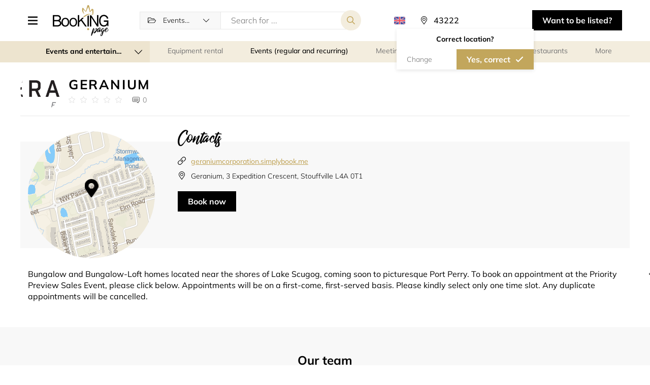

--- FILE ---
content_type: text/html; charset=UTF-8
request_url: https://booking.page/en/company/events_regular_and_recurring/page/geraniumcorporation
body_size: 17165
content:
    
<!DOCTYPE html>
<html lang="en">
<head>
    <meta charset="UTF-8">
    <meta http-equiv="X-UA-Compatible" content="IE-edge">
    <meta name="viewport" content="width=device-width, initial-scale=1.0, viewport-fit=cover">
    <title>    Schedule online with Geranium on Booking.page
</title>
    <meta name="description" content="Book all types of services and classes nearby. Find a gym, hair salon, beauty salon, medical clinic or consultants near you and book your session online.">

        <link rel="canonical" href="https://booking.page/en/company/page/geraniumcorporation"/>

    <link rel="shortcut icon" href="/build/images/favicon.ico" type="image/x-icon">
    <link rel="apple-touch-icon" href="/build/images/favicon.ico">

    <div class="iubenda-cookie">
    <script type="text/javascript" nonce="fdefa6f427ecdf34afb97b0108436582">
		var _iub = _iub || [];
        _iub.csConfiguration = {"askConsentAtCookiePolicyUpdate":true,"countryDetection":true,"enableFadp":true,"enableLgpd":true,"enableUspr":true,"floatingPreferencesButtonCaptionColor":"#06ADEF","floatingPreferencesButtonColor":"#06ADEF0D","floatingPreferencesButtonDisplay":"anchored-center-right","lang":"en","lgpdAppliesGlobally":false,"perPurposeConsent":true,"promptToAcceptOnBlockedElements":true,"siteId":3341306,"whitelabel":false,"cookiePolicyId":63551355, "banner":{ "acceptButtonCaptionColor":"#FFFFFF","acceptButtonColor":"#0073CE","acceptButtonDisplay":true,"backgroundColor":"#FFFFFF","closeButtonDisplay":false,"customizeButtonCaptionColor":"#4D4D4D","customizeButtonColor":"#DADADA","customizeButtonDisplay":true,"explicitWithdrawal":true,"listPurposes":true,"logo":null,"position":"bottom","rejectButtonCaptionColor":"#FFFFFF","rejectButtonColor":"#0073CE","rejectButtonDisplay":true,"textColor":"#000000" }};
//		_iub.csConfiguration = {"askConsentAtCookiePolicyUpdate":true,"countryDetection":true,"enableFadp":true,"enableLgpd":true,"enableUspr":true,"floatingPreferencesButtonCaptionColor":"#06ADEF","floatingPreferencesButtonColor":"#06ADEF0D","floatingPreferencesButtonDisplay":"anchored-center-right","lang":"en","lgpdAppliesGlobally":false,"perPurposeConsent":true,"promptToAcceptOnBlockedElements":true,"siteId":3341306,"whitelabel":false,"cookiePolicyId":63551355,"cookiePolicyUrl":"https://simplybook.me/en/legal/cookie_policy","privacyPolicyUrl":"https://simplybook.me/en/policy","privacyPolicyNoticeAtCollectionUrl":"https://simplybook.me/en/policy", "banner":{ "acceptButtonCaptionColor":"#FFFFFF","acceptButtonColor":"#0073CE","acceptButtonDisplay":true,"backgroundColor":"#FFFFFF","closeButtonDisplay":false,"customizeButtonCaptionColor":"#4D4D4D","customizeButtonColor":"#DADADA","customizeButtonDisplay":true,"explicitWithdrawal":true,"listPurposes":true,"logo":null,"position":"bottom","rejectButtonCaptionColor":"#FFFFFF","rejectButtonColor":"#0073CE","rejectButtonDisplay":true,"textColor":"#000000" }};
    </script>
    <script type="text/javascript" nonce="fdefa6f427ecdf34afb97b0108436582" src="https://cs.iubenda.com/autoblocking/3341306.js"></script>
    <script type="text/javascript" nonce="fdefa6f427ecdf34afb97b0108436582" src="//cdn.iubenda.com/cs/gpp/stub.js"></script>
    <script type="text/javascript" nonce="fdefa6f427ecdf34afb97b0108436582" src="//cdn.iubenda.com/cs/iubenda_cs.js" charset="UTF-8" async></script>
</div>
            <link rel="alternate" hreflang="en" href="https://booking.page/en/company/events_regular_and_recurring/page/geraniumcorporation" />
            <link rel="alternate" hreflang="pt" href="https://booking.page/pt/company/events_regular_and_recurring/page/geraniumcorporation" />
            <link rel="alternate" hreflang="zh" href="https://booking.page/zh/company/events_regular_and_recurring/page/geraniumcorporation" />
            <link rel="alternate" hreflang="cn" href="https://booking.page/cn/company/events_regular_and_recurring/page/geraniumcorporation" />
            <link rel="alternate" hreflang="kw" href="https://booking.page/kw/company/events_regular_and_recurring/page/geraniumcorporation" />
        <link rel="alternate" hreflang="x-default" href="https://booking.page/en/company/events_regular_and_recurring/page/geraniumcorporation" />

    <link rel="stylesheet" href="/build/2.96d9b097.css"><link rel="stylesheet" href="/build/main_css.fe67c007.css">

    </head>

<body class=" lang-en">

    

                            
        
        

            
    
    

        <header class="header new-select-view" id="header">
    <div class="container">
        <div class="header__wrapper">

                            <div class="header__menu">
                    <button class="dr-btn header__menu-button header__menu-button-togg " tabindex="0" role="button" aria-label="Menu icon">

                    </button>
                    <div class="header__nav-wrapper">
                        <div class="header__menu-button-togg header__nav-controll-bar">
                            <div class="txt">Menu</div>
                        </div>
                        <ul class="header__nav">
                            <li class="header__nav-item"><a href="/en/" class="header__nav-link">Home</a></li>
                            <li class="header__nav-item"><a href="/en/about-us/" class="header__nav-link">About us</a></li>
                            <li class="header__nav-item"><a href="/en/all-categories/" class="header__nav-link">All categories</a></li>
                            <li class="header__nav-item"><a href="/en/about-us/#contact-section" class="header__nav-link">Contacts</a></li>
                        </ul>
                    </div>
                    <div class="header__menu-cover"></div>
                </div>
            
                            <a href="/en/" class="header__logo">
                    <img src="/build/images/directory-logo.svg" alt="Logo">
                </a>
            
            <div class="header__search">
                                                            <form class="header__search-form form-search" action="/en/perform-search/" method="get">
                                <div class="select-block">
        <select class="dr-select form-search__select" id="app_category_select_search" name="category" data-placeholder="All categories">
    <option></option>
            <option  value="events_and_entertainment">Events and entertainment</option>
        <optgroup label="Events and entertainment" data-key="events_and_entertainment" data-value="events_and_entertainment">
                            <option  value="equipment_rental">Equipment rental</option>
                            <option selected value="events_regular_and_recurring">Events (regular and recurring)</option>
                            <option  value="meeting_rooms">Meeting rooms</option>
                            <option  value="photographers">Photographers</option>
                            <option  value="restaurants">Restaurants</option>
                            <option  value="escape_rooms">Escape rooms</option>
                            <option  value="art_classes">Art classes</option>
                    </optgroup>
            <option  value="sport">Sport</option>
        <optgroup label="Sport" data-key="sport" data-value="sport">
                            <option  value="personal_trainers">Personal trainers</option>
                            <option  value="yoga">Yoga</option>
                            <option  value="meditation">Meditation</option>
                            <option  value="gyms">Gyms</option>
                            <option  value="tennis">Tennis</option>
                            <option  value="golf">Golf</option>
                            <option  value="gymnastics">Gymnastics</option>
                            <option  value="martial_arts">Martial Arts</option>
                            <option  value="fitness">Fitness</option>
                            <option  value="summer_sports">Summer Sports</option>
                            <option  value="winter_sports">Winter Sports</option>
                            <option  value="water_sports">Water Sports</option>
                            <option  value="camping_fishing">Camping &amp; Fishing</option>
                            <option  value="bikes">Bikes</option>
                            <option  value="motosports">Motosports </option>
                            <option  value="swimming_lessons">Swimming lessons</option>
                            <option  value="dancing_classes">Dancing classes</option>
                            <option  value="leisure_game_rental">Leisure game rental</option>
                    </optgroup>
            <option  value="officials">Business Services</option>
        <optgroup label="Business Services" data-key="officials" data-value="officials">
                            <option  value="attorneys">Attorneys</option>
                            <option  value="legal_services">Legal services</option>
                            <option  value="financial_services">Financial services</option>
                            <option  value="interview_scheduling">Interview scheduling</option>
                            <option  value="call_centers">Call centers</option>
                            <option  value="embassies_and_consulates">Embassies and consulates</option>
                            <option  value="city_councils">City councils</option>
                    </optgroup>
            <option  value="beauty_and_wellness">Beauty and wellness</option>
        <optgroup label="Beauty and wellness" data-key="beauty_and_wellness" data-value="beauty_and_wellness">
                            <option  value="hair_treatments">Hair treatments</option>
                            <option  value="massage">Massage</option>
                            <option  value="spa">Spa</option>
                            <option  value="manicure_pedicure">Nail salon</option>
                            <option  value="facial_treatments">Facial Treatments</option>
                            <option  value="body_treatments">Body Treatments</option>
                            <option  value="makeup">Makeup</option>
                            <option  value="eyebrows_and_eyelashes">Eyebrows and eyelashes</option>
                            <option  value="hair_removal">Hair Removal</option>
                            <option  value="tanning_salon">Tanning salon</option>
                            <option  value="tattoo_and_piercing">Tattoo and Piercing</option>
                    </optgroup>
            <option  value="personal_meetings_and_services">Personal services</option>
        <optgroup label="Personal services" data-key="personal_meetings_and_services" data-value="personal_meetings_and_services">
                            <option  value="business_advisory">Business Advisory</option>
                            <option  value="counselling_consulting">Counselling/Consulting</option>
                            <option  value="coaching">Coaching</option>
                            <option  value="spiritual_services">Spiritual services</option>
                            <option  value="design_consultants">Design consultants</option>
                            <option  value="cleaning">Cleaning</option>
                            <option  value="household">Household</option>
                            <option  value="pet_services">Pet services</option>
                    </optgroup>
            <option  value="education">Education</option>
        <optgroup label="Education" data-key="education" data-value="education">
                            <option  value="educational_events">Educational events</option>
                            <option  value="child_care">Child care</option>
                            <option  value="universities">Universities</option>
                            <option  value="colleges">Colleges</option>
                            <option  value="schools">Schools</option>
                            <option  value="libraries">Libraries</option>
                            <option  value="tutoring_lessons">Tutoring lessons</option>
                            <option  value="it_courses">IT courses</option>
                            <option  value="lifelong_learning">Lifelong Learning</option>
                            <option  value="language_courses">Language Courses</option>
                            <option  value="driving_schools">Driving schools</option>
                            <option  value="education_equipment_rental">Equipment rental</option>
                            <option  value="education_coaching">Coaching</option>
                    </optgroup>
            <option  value="medical">Medical</option>
        <optgroup label="Medical" data-key="medical" data-value="medical">
                            <option  value="dentist">Dentist</option>
                            <option  value="optician">Optician</option>
                            <option  value="ophthalmologist">Ophthalmologist</option>
                            <option  value="plastic_surgeon">Plastic Surgeon</option>
                            <option  value="psychologist">Psychologist</option>
                            <option  value="allergist_immunologist">Allergist/Immunologist</option>
                            <option  value="cardiologist">Cardiologist</option>
                            <option  value="colon_and_rectal_specialist">Colon and rectal specialist</option>
                            <option  value="dermatologist">Dermatologist</option>
                            <option  value="gp_general_practitioner">GP (General Practitioner)</option>
                            <option  value="hematologist">Hematologist</option>
                            <option  value="neurologist">Neurologist</option>
                            <option  value="gynecologist">Gynecologist</option>
                            <option  value="pediatrician">Pediatrician</option>
                            <option  value="rheumatologist">Rheumatologist</option>
                            <option  value="sports_doctor">Sports Doctor</option>
                            <option  value="urologist">Urologist</option>
                            <option  value="phlebologist">Phlebologist</option>
                            <option  value="alternative_medicine">Alternative medicine</option>
                            <option  value="rental">Rental</option>
                    </optgroup>
            <option  value="supermarkets">Supermarkets</option>
        <optgroup label="Supermarkets" data-key="supermarkets" data-value="supermarkets">
                            <option  value="supermarket">Supermarket</option>
                            <option  value="pharmacy">Pharmacy</option>
                            <option  value="grocery_store">Grocery store</option>
                    </optgroup>
    </select>


    </div>

<input type="hidden" class="search-box-zoom" name="zoom">

<div class="input-block">
    <input type="text" class="dr-input" name="query" value="" placeholder="Search for ..."/>
</div>
<input type="submit" class="dr-btn dr-btn--secondary form-search__submit" value="">
<div class="new-select-view-btn-bar">
    <button type="submit" class="dr-btn dr-btn--primary dr-btn--icon-left form-search__submit">Search</button>
</div>                        </form>
                                                </div>

            <div class="header__lang">
                <a class="header__lang-button" data-toggle="collapse" data-target="#header_languages_list" role="button" aria-expanded="true" aria-controls="header_languages_list"><span class="flag flag-en"></span><span class="header__lang-title">locale_en</span></a>
                <div class="header__lang-list collapse" id="header_languages_list">
                    <div class="header__lang-list-wrap">
                                            <a class="header__lang-item locale header__lang-item--selected" href="https://booking.page/en/company/events_regular_and_recurring/page/geraniumcorporation">
                            <span class="header__lang-flag flag flag-en"></span>
                            <span class="header__lang-name">English</span>
                        </a>
                                            <a class="header__lang-item locale " href="https://booking.page/pt/company/events_regular_and_recurring/page/geraniumcorporation">
                            <span class="header__lang-flag flag flag-pt"></span>
                            <span class="header__lang-name">Português</span>
                        </a>
                                            <a class="header__lang-item locale " href="https://booking.page/zh/company/events_regular_and_recurring/page/geraniumcorporation">
                            <span class="header__lang-flag flag flag-zh"></span>
                            <span class="header__lang-name">繁體中文</span>
                        </a>
                                            <a class="header__lang-item locale " href="https://booking.page/cn/company/events_regular_and_recurring/page/geraniumcorporation">
                            <span class="header__lang-flag flag flag-cn"></span>
                            <span class="header__lang-name">中文</span>
                        </a>
                                            <a class="header__lang-item locale " href="https://booking.page/kw/company/events_regular_and_recurring/page/geraniumcorporation">
                            <span class="header__lang-flag flag flag-kw"></span>
                            <span class="header__lang-name">العربية</span>
                        </a>
                                        </div>
                </div>
            </div>

            <div class="header__location">
                                                        <div class="location-select__button app-location-select" id="app_mapbox_location_select_main">
    <p class="location-select__label app-location-select-mobile"></p>
    <form class="location-select__form app-mapbox-form" action="/en/set-location/" method="get">
        <button class="close-mob-popup"></button>
        <label class="location-select__input-label">
            <input class="location-select__input app-mapbox-input dr-input" type="text" value="" placeholder="Everywhere" />
        </label>

                    <input type="hidden" name="url" value="/en/company/events_regular_and_recurring/page/geraniumcorporation"/>
        
        <input class="app-name-input" name="name" type="hidden" value="" />
        <input class="app-lat-input" name="lat" type="hidden" value="39.9653" />
        <input class="app-lng-input" name="lng" type="hidden" value="-83.0235" />
        <input class="app-c-lat-input" name="c_lat" type="hidden" value="39.9653" />
        <input class="app-c-lng-input" name="c_lng" type="hidden" value="-83.0235" />
        <input class="app-lt-lat-input" name="lt_lat" type="hidden" value="" />
        <input class="app-lt-lng-input" name="lt_lng" type="hidden" value="" />
        <input class="app-rb-lat-input" name="rb_lat" type="hidden" value="" />
        <input class="app-rb-lng-input" name="rb_lng" type="hidden" value="" />
        <input class="app-country-input" name="country_id" type="hidden" value="" />
        <input class="app-place-input" name="place_id" type="hidden" value="" />

                    <div class="app-confirm-location-dialog confirm-location-dialog">
                <div class="confirm-location-dialog__body">
                    <div class="confirm-location-dialog__header">Correct location?</div>
                    <div class="btn-bar">
                        <div class="app-change-location dr-btn no-confirm-location-btn">Change</div>
                        <button type="submit" class="app-confirm-location dr-btn dr-btn--primary dr-btn--icon-right">Yes, correct</button>
                    </div>
                </div>
            </div>
            </form>
    <div class="location-select__wrapper app-search-container collapse"></div>
</div>


                            </div>


            <button class="open-header-search-form tog-header-search-form" aria-label="Search toggler"></button>

                            <a href="https://simplybook.me/en/default/registration" target="_blank" class="header__button dr-btn dr-btn--dark" tabindex="0" role="button">
                    Want to be listed?
                </a>
                    </div>
    </div>
</header>

<main>
        <script type="application/ld+json">{"@id":"https:\/\/booking.page\/en\/company\/page\/geraniumcorporation","name":"Geranium","address":{"addressLocality":"Markham","addressCountry":"CA","addressRegion":"Ontario","streetAddress":"3 Expedition Crescent, Stouffville L4A 0T1","@type":"PostalAddress"},"geo":{"latitude":43.970661,"longitude":-79.272942,"@type":"GeoCoordinates"},"url":"https:\/\/booking.page\/en\/company\/page\/geraniumcorporation","telephone":"905-982-2649","image":["https:\/\/simplybook.me\/uploads\/geraniumcorporation\/image_files\/preview\/83ab17d9b10f132ffa61918cd49dd8bc.png"],"openingHoursSpecification":[],"acceptsReservations":"True","employee":[{"name":"Priority Preview Sales Event","description":" ","image":"https:\/\/simplybook.me\/uploads\/geraniumcorporation\/image_files\/preview\/c2fa486bb304b2e12cec8236ee9af6e8.png","@type":"Person"}],"priceRange":"  - ","hasOfferCatalog":[{"itemListElement":"Priority Preview Sales Event","description":" ","name":"Priority Preview Sales Event","url":"https:\/\/booking.page\/en\/company\/book\/geraniumcorporation?service=14","image":"https:\/\/simplybook.me\/uploads\/geraniumcorporation\/image_files\/preview\/472d4d50369f860c7f584c75de5512f1.jpg","@type":"OfferCatalog"}],"@type":"LocalBusiness","@context":"http:\/\/schema.org"}</script>

    <section class="dr-category-wrapper">
        <div class="container">
            <div class="dr-category has-parent-cat-dropdown">

        <div class="dr-category__list-main--dropdown">
        <div class="parent-main-category">
            <div class="txt">Events and entertainment</div>
        </div>
        <ul class="dr-category__parent-list">
            <li class="dr-category__item dr-category__item--all-category">
                <a  class="dr-category__link dr-category__all" href="/en/search/">
                    <span class="ico ico-all"></span>
                    <span class="txt">Any category</span>
                </a>
            </li>
                            <li class="dr-category__item dr-category__item-selected" data-index="events_and_entertainment">
                    <a  class="dr-category__link dr-category__events_and_entertainment selected" href="/en/search/events_and_entertainment/">
                        <span class="ico ico-events_and_entertainment"></span>
                        <span class="txt">Events and entertainment</span>
                    </a>
                </li>
                            <li class="dr-category__item " data-index="sport">
                    <a  class="dr-category__link dr-category__sport " href="/en/search/sport/">
                        <span class="ico ico-sport"></span>
                        <span class="txt">Sport</span>
                    </a>
                </li>
                            <li class="dr-category__item " data-index="officials">
                    <a  class="dr-category__link dr-category__officials " href="/en/search/officials/">
                        <span class="ico ico-officials"></span>
                        <span class="txt">Business Services</span>
                    </a>
                </li>
                            <li class="dr-category__item " data-index="beauty_and_wellness">
                    <a  class="dr-category__link dr-category__beauty_and_wellness " href="/en/search/beauty_and_wellness/">
                        <span class="ico ico-beauty_and_wellness"></span>
                        <span class="txt">Beauty and wellness</span>
                    </a>
                </li>
                            <li class="dr-category__item " data-index="personal_meetings_and_services">
                    <a  class="dr-category__link dr-category__personal_meetings_and_services " href="/en/search/personal_meetings_and_services/">
                        <span class="ico ico-personal_meetings_and_services"></span>
                        <span class="txt">Personal meetings and services</span>
                    </a>
                </li>
                            <li class="dr-category__item " data-index="education">
                    <a  class="dr-category__link dr-category__education " href="/en/search/education/">
                        <span class="ico ico-education"></span>
                        <span class="txt">Education</span>
                    </a>
                </li>
                            <li class="dr-category__item " data-index="medical">
                    <a  class="dr-category__link dr-category__medical " href="/en/search/medical/">
                        <span class="ico ico-medical"></span>
                        <span class="txt">Medical</span>
                    </a>
                </li>
                            <li class="dr-category__item " data-index="supermarkets">
                    <a  class="dr-category__link dr-category__supermarkets " href="/en/search/supermarkets/">
                        <span class="ico ico-supermarkets"></span>
                        <span class="txt">Supermarkets</span>
                    </a>
                </li>
                    </ul>
    </div>
    
    <ul class="dr-category__list">
        <li class="dr-category__item dr-category__item--all-category">
                            <a  class="dr-category__link dr-category__all" href="/en/search/">
                    <span class="ico ico-all"></span>
                    <span class="txt">All categories</span>
                </a>
                    </li>
                    <li class="dr-category__item" data-index="equipment_rental">
                <a  class="dr-category__link dr-category__equipment_rental " href="/en/search/equipment_rental/">
                    <span class="ico ico-equipment_rental"></span>
                    <span class="txt">Equipment rental</span>
                </a>
            </li>
                    <li class="dr-category__item" data-index="events_regular_and_recurring">
                <a  class="dr-category__link dr-category__events_regular_and_recurring  selected " href="/en/search/events_regular_and_recurring/">
                    <span class="ico ico-events_regular_and_recurring"></span>
                    <span class="txt">Events (regular and recurring)</span>
                </a>
            </li>
                    <li class="dr-category__item" data-index="meeting_rooms">
                <a  class="dr-category__link dr-category__meeting_rooms " href="/en/search/meeting_rooms/">
                    <span class="ico ico-meeting_rooms"></span>
                    <span class="txt">Meeting rooms</span>
                </a>
            </li>
                    <li class="dr-category__item" data-index="photographers">
                <a  class="dr-category__link dr-category__photographers " href="/en/search/photographers/">
                    <span class="ico ico-photographers"></span>
                    <span class="txt">Photographers</span>
                </a>
            </li>
                    <li class="dr-category__item" data-index="restaurants">
                <a  class="dr-category__link dr-category__restaurants " href="/en/search/restaurants/">
                    <span class="ico ico-restaurants"></span>
                    <span class="txt">Restaurants</span>
                </a>
            </li>
                    <li class="dr-category__item" data-index="escape_rooms">
                <a  class="dr-category__link dr-category__escape_rooms " href="/en/search/escape_rooms/">
                    <span class="ico ico-escape_rooms"></span>
                    <span class="txt">Escape rooms</span>
                </a>
            </li>
                    <li class="dr-category__item" data-index="art_classes">
                <a  class="dr-category__link dr-category__art_classes " href="/en/search/art_classes/">
                    <span class="ico ico-art_classes"></span>
                    <span class="txt">Art classes</span>
                </a>
            </li>
                <li class="dr-category__more">
            <a class="dr-category__link">
                <span class="ico ico-more"></span>
                <span class="txt">More</span>
            </a>
        </li>
    </ul>
    <ul class="dr-category__list-dropdown">
                    <li class="dr-category__item" data-index="equipment_rental">
                <a  class="dr-category__link dr-category__equipment_rental " href="/en/search/equipment_rental/">
                    <span class="ico ico-equipment_rental"></span>
                    <span class="txt">Equipment rental</span>
                </a>
            </li>
                    <li class="dr-category__item" data-index="events_regular_and_recurring">
                <a  class="dr-category__link dr-category__events_regular_and_recurring  selected " href="/en/search/events_regular_and_recurring/">
                    <span class="ico ico-events_regular_and_recurring"></span>
                    <span class="txt">Events (regular and recurring)</span>
                </a>
            </li>
                    <li class="dr-category__item" data-index="meeting_rooms">
                <a  class="dr-category__link dr-category__meeting_rooms " href="/en/search/meeting_rooms/">
                    <span class="ico ico-meeting_rooms"></span>
                    <span class="txt">Meeting rooms</span>
                </a>
            </li>
                    <li class="dr-category__item" data-index="photographers">
                <a  class="dr-category__link dr-category__photographers " href="/en/search/photographers/">
                    <span class="ico ico-photographers"></span>
                    <span class="txt">Photographers</span>
                </a>
            </li>
                    <li class="dr-category__item" data-index="restaurants">
                <a  class="dr-category__link dr-category__restaurants " href="/en/search/restaurants/">
                    <span class="ico ico-restaurants"></span>
                    <span class="txt">Restaurants</span>
                </a>
            </li>
                    <li class="dr-category__item" data-index="escape_rooms">
                <a  class="dr-category__link dr-category__escape_rooms " href="/en/search/escape_rooms/">
                    <span class="ico ico-escape_rooms"></span>
                    <span class="txt">Escape rooms</span>
                </a>
            </li>
                    <li class="dr-category__item" data-index="art_classes">
                <a  class="dr-category__link dr-category__art_classes " href="/en/search/art_classes/">
                    <span class="ico ico-art_classes"></span>
                    <span class="txt">Art classes</span>
                </a>
            </li>
            </ul>
</div>
        </div>
    </section>

    <div class="page company-page">
                <div class="container">
            <section class="company-section">
                <div class="company-header">
                    <div class="company-header__body">
                        <div class="company-header__info-wrapper">
                            <div class="company-header__image">
                                                                                                            <img width="100%" class="lazyload image"
                                             data-src="//simplybook.me/uploads/geraniumcorporation/image_files/preview/83ab17d9b10f132ffa61918cd49dd8bc.png"
                                             alt="Company logo"
                                        />
                                                                                                </div>
                            <div class="company-header__info">
                                <h2 class="company-header__title ui-subtitle">
                                    Geranium
                                </h2>
                                <div class="company-header__data">
                                    <a href="#reviews" aria-label="Link to company reviews">
                                        <ul class="company-header__rating rating-stars"
                                            data-rating="0">
                                            <li class="company-header__rating--item rating-stars__item"></li>
                                            <li class="company-header__rating--item rating-stars__item"></li>
                                            <li class="company-header__rating--item rating-stars__item"></li>
                                            <li class="company-header__rating--item rating-stars__item"></li>
                                            <li class="company-header__rating--item rating-stars__item"></li>
                                        </ul>
                                    </a>
                                    <a href="#reviews" class="company-header__reviews">0</a>
                                </div>
                            </div>
                        </div>
                        <div class="company-header__btns">
                            <a id="app_map_popup_open_mobile"
                               class="company-map__btn dr-btn dr-btn--grey dr-btn--icon-right">Show on map</a>
                            <a href="/en/company/events_regular_and_recurring/book/geraniumcorporation?book=1"
                               class="company-contacts__btn dr-btn dr-btn--dark dr-btn--arrow-right-move">Book now</a>
                                                    </div>
                    </div>
                </div>

                <div class="company-content">
                    <div class="company__contacts">
                        <div class="company__map-wrapper map-container" id="map_container">
                            <div class="map_popup__header">
                                <div id="map_popup_close" class="company__map-popup--close">
                                </div>
                            </div>
                            <div id="map" class="company__map">
                                                            </div>
                            <div id="app_map_popup_open" class="company__map-popup--open"></div>
                        </div>
                        <div class="company__contacts--left">
                            <h3 class="company__contacts-title ui-cursive">Contacts</h3>
                            <ul class="company__links-list">
                                <li class="company__links-item web">
                                                                                                                        <a href="https://geraniumcorporation.simplybook.me"
                                               class="company__links-link" target="_blank">
                                                geraniumcorporation.simplybook.me
                                            </a>
                                                                                                            </li>
                                                                    <li class="company__links-item address">
                                        <a class="company__links-link">
                                            Geranium, 3 Expedition Crescent, Stouffville L4A 0T1                                        </a>
                                    </li>
                                                                                                                                                                                                                                                                                                                                                            </ul>
                            <a href="/en/company/events_regular_and_recurring/book/geraniumcorporation?book=1"
                               class="company-contacts__btn dr-btn dr-btn--dark dr-btn--arrow-right-move">Book now</a>

                                                                                                                                            
                                                                                </div>
                                            </div>
                    <div class="company-about">
                        <p class="company-about__desc ui-small ui-text-proxima">
                                                    <h4 class="ui-section-title ui-text--center">About the company</h4>
                                                
Bungalow and Bungalow-Loft homes located near the shores of Lake Scugog,
 coming soon to picturesque Port Perry. To book an appointment at the Priority Preview Sales Event, please click below. Appointments will be on a first-come, first-served basis. Please kindly select only one time slot. Any duplicate appointments will be cancelled.

                        </p>
                    </div>

                                                                                                                                                                                                                                                                                                                                                                    </div>
            </section>
        </div>

        
        
                <section class="company-providers">
            <h2 class="company-providers__title ui-section-title ui-text--center">Our team</h2>
            <div class="container">
                <div class="company-providers__list">
                                            <div class="company provider units-group-list-1">
                            <div class="provider__body ui-text--center">
                                <div class="provider__logo  ">
                                                                            <img width="100%" class="lazyload image"
                                             data-src="//simplybook.me/uploads/geraniumcorporation/image_files/preview/c2fa486bb304b2e12cec8236ee9af6e8.png"
                                             alt="Provider image"/>
                                                                    </div>
                                <div class="provider__info">
                                    <h4 class="provider__title">Priority Preview Sales Event</h4>
                                </div>
                            </div>

                            <div class="provider__details">
                                <span class="provider__details-divider"></span>
                                <button class="provider__details-link" data-toggle="modal"
                                        data-target="#provider-77929">Details</button>
                            </div>

                            <div class="provider__footer">
                                <a href="/en/company/events_regular_and_recurring/book/geraniumcorporation?provider=16"
                                   class="service__button dr-btn dr-btn--secondary dr-btn--arrow-right">
                                    Book now
                                </a>
                            </div>
                        </div>

                        <div class="modal modal-company provider-modal fade" id="provider-77929" tabindex="-1"
                             role="dialog" aria-labelledby="provider-77929">
                            <div class="modal-dialog" role="document">
                                <div class="modal-content">

                                    <span role="button" class="close" data-dismiss="modal" tabindex="0"
                                          aria-label="Close">
                                                                                                                    </span>

                                    <div class="company-modal__header">
                                        <h5 class="company-modal__name">Geranium</h5>
                                        <div class="company__location -v3">
                                            <img class="lazyload company__location-icon"
                                                 data-src="/build/images/ics/map-marker.svg"
                                                 alt="Location icon"/>
                                            <p class="company__location-address">
                                                3 Expedition Crescent, Stouffville L4A 0T1
                                            </p>
                                        </div>
                                    </div>

                                    <div class="modal-company__header-item">
                                                                                    <div class="provider__image modal-company__item-image">
                                                <img width="100%" class="lazyload image"
                                                     data-src="//simplybook.me/uploads/geraniumcorporation/image_files/original/c2fa486bb304b2e12cec8236ee9af6e8.png"
                                                     alt="Provider image"/>
                                            </div>
                                                                                <h6 class="provider__title modal-company__header-title">Priority Preview Sales Event</h6>
                                    </div>

                                    <div class="modal-company__body">
                                        <div class="modal-company__body-description _v1"> </div>
                                        <p class="provider__category">
                                                                                                                                                                                </p>
                                    </div>

                                    <div class="modal-company__footer provider__footer">
                                        <a href="/en/company/events_regular_and_recurring/book/geraniumcorporation?provider=16"
                                           class="service__button dr-btn dr-btn--secondary dr-btn--arrow-right">
                                            Book now
                                        </a>
                                    </div>
                                </div>
                            </div>
                        </div>
                                    </div>
                            </div>
        </section>
        
        <section class="top-services">
            <h2 class="top-services__title ui-section-title ui-text--center">Top services</h2>
            <div class="container">
                <div class="top-services__list">
                                            <div class="company service services-group-list-1">
                            <div class="service__header">
                                <div class="service__image ">
                                                                            <img width="100%" class="lazyload image"
                                             data-src="//simplybook.me/uploads/geraniumcorporation/image_files/preview/472d4d50369f860c7f584c75de5512f1.jpg"
                                             alt="Service image"/>
                                                                    </div>
                                <div class="service__info">
                                    <h4 class="service__title">Priority Preview Sales Event</h4>
                                </div>
                            </div>
                            <div class="service__body">
                                <div class="service__body-one-row">
                                    <p class="service__duration">30 min</p>
                                                                        <p class="service__description line-clamp line-clamp-2 ui-text-proxima"></p>
                                </div>
                            </div>
                            <div class="service__details">
                                <span class="service__details-divider"></span>
                                <button class="service__details-link" data-toggle="modal"
                                        data-target="#service-141342">Details</button>
                            </div>
                            <div class="service__footer">
                                                                <a href="/en/company/events_regular_and_recurring/book/geraniumcorporation?service=14"
                                   class="service__button dr-btn dr-btn--secondary dr-btn--arrow-right">
                                    Book now
                                </a>
                            </div>
                        </div>

                        <div class="modal modal-company service-modal fade" id="service-141342" tabindex="-1"
                             role="dialog" aria-labelledby="service-141342">
                            <div class="modal-dialog" role="document">
                                <div class="modal-content">

                                    <span role="button" class="close" data-dismiss="modal" tabindex="0"
                                          aria-label="Close">
                                                                                                                    </span>

                                    <div class="company-modal__header">
                                        <h5 class="company-modal__name">Geranium</h5>
                                        <div class="company__location -v4">
                                            <img class="lazyload company__location-icon"
                                                 data-src="/build/images/ics/map-marker.svg"
                                                 alt="Location icon"/>
                                            <p class="company__location-address">
                                                3 Expedition Crescent, Stouffville L4A 0T1
                                            </p>
                                        </div>
                                    </div>
                                    <div class="modal-company__header-item">
                                                                                    <div class="service__image modal-company__item-image">
                                                <img width="100%" class="lazyload image"
                                                     data-src="//simplybook.me/uploads/geraniumcorporation/image_files/original/472d4d50369f860c7f584c75de5512f1.jpg"
                                                     alt="Service image"/>
                                            </div>
                                                                                <h6 class="service__title modal-company__header-title">Priority Preview Sales Event</h6>
                                    </div>

                                    <div class="modal-company__body">
                                        <div class="modal-company__body-description _v2"> </div>

                                                                            </div>

                                    <div class="modal-company__footer service__footer">
                                        <p class="service__duration">Duration:
                                            <span>30 min</span></p>
                                                                                <a href="/en/company/events_regular_and_recurring/book/geraniumcorporation?service=14"
                                           class="service__button dr-btn dr-btn--secondary dr-btn--arrow-right">
                                            Book now
                                        </a>
                                    </div>
                                </div>
                            </div>
                        </div>
                                    </div>
                            </div>
        </section>

        <section id="reviews" class="company-reviews">
            <div class="container">
                <header class="company-reviews__header">
                    <h2 class="company-reviews__title ui-section-title ui-text--left">Reviews</h2>
                    <p class="company-reviews__amount ui-small">0 reviews</p>
                </header>
                <div class="company-reviews__wrapper">
                    <div id="app_reviews_list_container" class="company-reviews__list-wrapper"></div>
                    <div class="company-reviews__form-wrapper">
                        <h3 class="company-reviews__form-title">Leave review</h3>
                        <div id="app_reviews_form_container"></div>
                    </div>
                </div>
            </div>
        </section>
    </div>
</main>

<div id="dr_overlay" class="page-overlay"></div>

<footer class="footer ">
    <div class="container">
        <div class="footer__wrapper">
            <div class="footer__col-one">
            <a href="/en/" class="footer__logo">
                <img src="/build/images/directory-logo.svg" alt="Logo">
            </a>
            <div class="footer__cta">
                <p class="footer__cta-text">
                    Want to be listed?
                </p>
                <a href="https://simplybook.me/en/default/registration" target="_blank" class="footer__cta-button dr-btn dr-btn--secondary dr-btn--icon-right">
                    Register your company
                </a>
            </div>
            </div>
            <ul class="footer__nav">
                <li class="footer__nav-item"><a href="/en/" class="footer__nav-link">Home</a></li>
                <li class="footer__nav-item"><a href="/en/about-us/" class="footer__nav-link">About us</a></li>
                <li class="footer__nav-item"><a href="/en/all-categories/" class="footer__nav-link">All categories</a></li>
                <li class="footer__nav-item"><a href="/en/about-us/#contact-section" class="footer__nav-link">Contacts</a></li>
            </ul>
            <div class="footer__col-two">
            <div class="footer__contacts">
                <p class="footer__contacts-title">Contacts</p>
                <a class="footer__contacts-text"
                   href="https://maps.app.goo.gl/9uY5v1XJT4YEAdyV8"
                   target="_blank"
                >Nafpliou 28, Medical Court, Floor 4, Flat/Office 401, 3025, Limassol, Cyprus</a>
            </div>
            <div class="footer__social">
                <a href="mailto:support@simplybook.me" class="footer__social-item email">support@simplybook.me</a>
                <p class="footer__social-item email-legal">Copyright Infringement claims:<br><a href="mailto:legal@simplybook.me">legal@simplybook.me</a></p>
                <a href="https://www.facebook.com/simplybook" target="_blank" aria-label="Facebook" class="footer__social-item fb"></a>
                <a href="https://twitter.com/simplybookme" target="_blank" aria-label="Twitter" class="footer__social-item tw"></a>
                <a href="https://www.youtube.com/channel/UCQrqBCwg_C-Q6DaAQVA-U2Q" target="_blank" aria-label="Youtube" class="footer__social-item yt"></a>
            </div>
            </div>
            <div class="footer__scroll-top"></div>
        </div>
    </div>
    <div class="footer__bottom">
        <div class="container">
            <div class="footer__bottom-wrapper">
                <p class="footer__bottom-copyrights">
                    2026 © SimplyBook.me
                </p>
                <div class="footer__bottom-nav">
                    <a href="/en/terms-and-conditions/" class="footer__bottom-nav-item">Terms and conditions</a>

                    <a href="https://www.iubenda.com/privacy-policy/63551355/cookie-policy" class="iubenda-black no-brand iubenda-noiframe iubenda-embed iubenda-noiframe footer__bottom-nav-item" title="Cookie Policy ">Cookie Policy</a><script type="text/javascript" nonce="fdefa6f427ecdf34afb97b0108436582">(function (w,d) {var loader = function () {var s = d.createElement("script"), tag = d.getElementsByTagName("script")[0]; s.src="https://cdn.iubenda.com/iubenda.js"; tag.parentNode.insertBefore(s,tag);}; if(w.addEventListener){w.addEventListener("load", loader, false);}else if(w.attachEvent){w.attachEvent("onload", loader);}else{w.onload = loader;}})(window, document);</script>
                    <a href="https://www.iubenda.com/privacy-policy/63551355" class="iubenda-black no-brand iubenda-noiframe iubenda-embed iubenda-noiframe footer__bottom-nav-item" title="Privacy Policy ">Privacy Policy</a><script type="text/javascript" nonce="fdefa6f427ecdf34afb97b0108436582">(function (w,d) {var loader = function () {var s = d.createElement("script"), tag = d.getElementsByTagName("script")[0]; s.src="https://cdn.iubenda.com/iubenda.js"; tag.parentNode.insertBefore(s,tag);}; if(w.addEventListener){w.addEventListener("load", loader, false);}else if(w.attachEvent){w.attachEvent("onload", loader);}else{w.onload = loader;}})(window, document);</script>

                    <a href="https://news.simplybook.me/" target="_blank" class="footer__bottom-nav-item">Read our blog</a>
                    <a href="https://simplybook.me/en/faq" target="_blank" class="footer__bottom-nav-item">FAQ</a>
                </div>
            </div>
        </div>
    </div>
</footer>
        <script type="text/javascript" src="/en/translations.js"></script>

    <script id="app_filter_search_module_template" type="text/x-handlebars-template"><form action="" method="get" class="app-form">
    <div class="filters__toggle app-toggle-list"> <img class="filters__toggle-icon" src="{{ img '/images/ics/filter.svg' }}" alt="Filter icon"/>{{_t 'Filters' }}</div>
    <div class="filters__list app-list">
    <div class="filters__header">
        <span class="filters__button--close app-close-list">{{_t 'Close'}}</span>
        <p class="filters__header-title">{{_t 'Filters'}}</p>
        <span class="filters__button--clear app-reset">{{_t 'Clear filters'}}</span>
    </div>
    {{!--
    <!--<div class="col-3">-->
    <!--{{>filter_text field=(item items 'key' 'query')}}-->
    <!--</div>-->
    --}}
    <div class="filters__wrapper">
        <div class="filters__item">
            {{>filter_date field=(item items 'key' 'date')}}
        </div>
        <div class="filters__item">
            {{>filter_time field=(item items 'key' 'time')}}
        </div>
        {{#if currency}}
            <div class="filters__item">
                {{>filter_price field=(item items 'key' 'price')}}
            </div>
        {{/if}}
        {{#if has_attributes}}
            <div class="filters__item filters__item-multiple {{add_class}} d-none">
                <a class="filters__button--more dr-btn dr-btn--icon-left app-more">{{_t 'More filters'}}</a>

                <div class="app-dropdown filters__dropdown {{add_class}}">
                    <div class="filters__dropdown-wrapper">
                        {{#each items}}
                            {{#if (not (eq position -1))}}
                                <div class="filters__dropdown-item col-3">
                                    {{#if (eq view_type 'text')}}
                                        {{>filter_text field=this}}
                                    {{/if}}
                                    {{#if (eq view_type 'date')}}
                                        {{>filter_date field=this}}
                                    {{/if}}
                                    {{#if (eq view_type 'time')}}
                                        {{>filter_time field=this}}
                                    {{/if}}
                                    {{#if (eq view_type 'slider')}}
                                        {{>filter_slider field=this}}
                                    {{/if}}
                                    {{#if (eq view_type 'select')}}
                                        {{>filter_select field=this}}
                                    {{/if}}
                                    {{#if (eq view_type 'checkbox')}}
                                        {{>filter_checkbox field=this}}
                                    {{/if}}
                                    {{#if (eq view_type 'multiselect')}}
                                        {{>filter_multiselect field=this}}
                                    {{/if}}
                                </div>
                            {{/if}}
                        {{/each}}
                    </div>
                    <div class="filters__dropdown-footer col-12">
                        <span class="filters__button--close app-close-dropdown">{{_t 'Close'}}</span>
                        <span class="filters__button--clear app-reset">{{_t 'Clear filters'}}</span>
                        <button type="submit" class="filters__button--apply">{{_t 'Apply filters'}}</button>
                    </div>
                </div>
            </div>
        {{/if}}
        <!--<button type="submit" class="filters__button--apply">{{_t 'Apply filters'}}</button>-->
        <span class="filters__button--clear app-reset">{{_t 'Clear all filters'}}</span>
        <button type="submit" class="filters__button--apply-mob dr-btn dr-btn--dark dr-btn--icon-right">{{_t 'Show results'}}</button>
    </div>
    </div>
    {{#each items}}
        {{#if (eq view_type 'link_select')}}
            {{>filter_link_select field=this}}
        {{/if}}
    {{/each}}
</form></script>
    <script id="app_filter_map_module_template" type="text/x-handlebars-template"><form action="" method="get" class="app-form">
    <div class="filters__toggle app-toggle-list"> <img class="filters__toggle-icon" src="{{ img '/images/ics/filter.svg' }}" alt="Filter icon"/>{{_t 'Filters' }}</div>
    <div class="filters__list app-list">
        <div class="filters__header">
            <span class="filters__button--close app-close-list">{{_t 'Close'}}</span>
            <p class="filters__header-title">{{_t 'Filters'}}</p>
            <span class="filters__button--clear app-reset">{{_t 'Clear filters'}}</span>
        </div>
        {{!--
        <!--<div class="col-3">-->
        <!--{{>filter_text field=(item items 'key' 'query')}}-->
        <!--</div>-->
        --}}
        <div class="filters__wrapper">
            <div class="filters__item">
                {{>filter_date field=(item items 'key' 'date')}}
            </div>
            <div class="filters__item">
                {{>filter_time field=(item items 'key' 'time')}}
            </div>
            {{#if currency}}
                <div class="filters__item">
                    {{>filter_price field=(item items 'key' 'price')}}
                </div>
            {{/if}}
            {{#if has_attributes}}
                <div class="filters__item filters__item-multiple {{add_class}} d-none">
                    <a class="filters__button--more dr-btn dr-btn--icon-left app-more">{{_t 'More filters'}}</a>

                    <div class="app-dropdown filters__dropdown {{add_class}}">
                        <div class="filters__dropdown-wrapper">
                            {{#each items}}
                                {{#if (not (eq position -1))}}
                                    <div class="filters__dropdown-item col-3">
                                        {{#if (eq view_type 'text')}}
                                            {{>filter_text field=this}}
                                        {{/if}}
                                        {{#if (eq view_type 'date')}}
                                            {{>filter_date field=this}}
                                        {{/if}}
                                        {{#if (eq view_type 'time')}}
                                            {{>filter_time field=this}}
                                        {{/if}}
                                        {{#if (eq view_type 'slider')}}
                                            {{>filter_slider field=this}}
                                        {{/if}}
                                        {{#if (eq view_type 'select')}}
                                            {{>filter_select field=this}}
                                        {{/if}}
                                        {{#if (eq view_type 'checkbox')}}
                                            {{>filter_checkbox field=this}}
                                        {{/if}}
                                        {{#if (eq view_type 'multiselect')}}
                                            {{>filter_multiselect field=this}}
                                        {{/if}}
                                    </div>
                                {{/if}}
                            {{/each}}
                        </div>
                        <div class="filters__dropdown-footer col-12">
                            <span class="filters__button--close app-close-dropdown">{{_t 'Close'}}</span>
                            <span class="filters__button--clear app-reset">{{_t 'Clear filters'}}</span>
                            <button type="submit" class="filters__button--apply">{{_t 'Apply filters'}}</button>
                        </div>
                    </div>
                </div>
            {{/if}}
            <!--<button type="submit" class="filters__button--apply">{{_t 'Apply filters'}}</button>-->
            <span class="filters__button--clear app-reset">{{_t 'Clear all filters'}}</span>
            <button type="submit" class="filters__button--apply-mob dr-btn dr-btn--dark dr-btn--icon-right">{{_t 'Show results'}}</button>
        </div>
    </div>
    {{#each items}}
        {{#if (eq view_type 'link_select')}}
            {{>filter_link_select field=this}}
        {{/if}}
    {{/each}}
</form></script>
    <script id="app_filter_text_partial_template" type="text/x-handlebars-template"><div class="app-text">
    <label class="filters__label" for="{{ field.field_name }}">
        {{ _t field.name }}
    </label>
    <input id="{{ field.field_name }}" name="{{ field.field_name }}" type="text" class="filters__field dr-input app-text" value="{{ field.value }}" />
</div></script>
    <script id="app_filter_hidden_partial_template" type="text/x-handlebars-template"><input id="{{ field.field_name }}" name="{{ field.field_name }}" type="hidden" class="app-text" value="{{ field.value }}" /></script>
    <script id="app_filter_slider_partial_template" type="text/x-handlebars-template"><div class="app-slider">
    <input name="{{ field.field_name }}[from]" type="hidden" class="app-slider-from" value="{{ field.value.from }}" data-min="{{ field.min_value }}" />
    <input name="{{ field.field_name }}[to]" type="hidden" class="app-slider-to" value="{{ field.value.to }}" data-max="{{ field.max_value }}" />

    <input class="app-slider-element" />
</div></script>
    <script id="app_filter_price_partial_template" type="text/x-handlebars-template"><div class="app-price">
    <button class="filters__select dr-select app-pricelabel {{#if field.value}}active{{/if}}" type="button" data-toggle="collapse" data-target="#price" aria-expanded="false" aria-controls="price">
        {{#if field.value}}
            {{ field.value }}
        {{else}}
            {{_t 'Any price'}}
        {{/if}}
    </button>
    <div class="filters__select-dropdown collapse" id="price">

        <p class="filters__label show-on-mob" >{{_t 'Price'}}</p>
        <div class="filters__select-header price-picker-container filters__select-container">
            <div class="filters__select-item">
                <div class="filters__button--any">{{_t 'From'}}</div>
                <input placeholder="0" id="{{ field.field_name }}_from" name="{{ field.field_name }}[from]" class="filters__field dr-input app-priceinput-from" value="{{ default field.value.from field.min_value }}" data-min="{{ field.min_value }}" />
            </div>
            <div class="filters__select-item">
                <div class="filters__button--any">{{_t 'To'}}</div>
                <input placeholder="&infin;" id="{{ field.field_name }}_to" name="{{ field.field_name }}[to]" class="filters__field dr-input app-priceinput-to" value="{{ default field.value.to (add field.max_value 1) }}" data-max="{{ field.max_value }}" />
            </div>
        </div>

        <div class="filters__select-header">


        </div>

        <div class="app-priceslider"></div>

        <div class="filters__select-footer">
            <div class="filters__button--any app-priceclear">{{_t 'Any price'}}</div>
            <input class="filters__button--apply app-apply-filter" type="submit" value="{{_t 'Apply filter'}}" />
        </div>
        </div>
    </div></script>
    <script id="app_filter_date_partial_template" type="text/x-handlebars-template"><div class="app-date">
    <button class="filters__select dr-select app-datelabel {{#if field.value}}active{{/if}}" type="button" data-toggle="collapse" data-target="#date" aria-expanded="false" aria-controls="date">
        {{#if field.value}}
            {{ field.value }}
        {{else}}
            {{_t 'Any date'}}
        {{/if}}
    </button>
    <div class="filters__select-dropdown collapse" id="date">
            <div class="filters__select-header date-picker-container">
                <div class="filters__component-datepicker app-datepicker" data-date-default-date="{{ field.value }}" data-date-date="{{ field.value }}" data-date-format="mm.dd.yyyy" data-date-start-date="+0d"></div>
            </div>

            <input type="hidden" name="date" value="{{ field.value }}" class="app-dateinput" />

        <div class="filters__select-footer">
            <div class="filters__button--any app-dateclear">{{_t 'Any date'}}</div>
            <input class="filters__button--apply app-apply-filter" type="submit" value="{{_t 'Apply filter'}}" />
        </div>
        </div>
</div></script>
    <script id="app_filter_time_partial_template" type="text/x-handlebars-template"><div class="app-time">
    <button class="filters__select dr-select app-timelabel {{#if field.value}}active{{/if}}" type="button" data-toggle="collapse" data-target="#time" aria-expanded="false" aria-controls="time">
        {{#if field.value}}
            {{ field.value }}
        {{else}}
            {{_t 'Any time'}}
        {{/if}}
    </button>
    <div class="filters__select-dropdown collapse" id="time">
        <p class="filters__label show-on-mob" >{{_t 'Time'}}</p>
        <div class="filters__select-header time-picker-container filters__select-container">
            <div class="filters__select-item">
                <div class="filters__button--any">{{_t 'From'}}</div>
                <select data-val="{{ field.value.from }}" id="{{ field.field_name }}_from" name="{{ field.field_name }}[from]" class="filters__field dr-select app-timeselect-from">
                    <option value="" disabled selected>00:00</option>
                    {{#for from=0 to=24}}
                        <option {{#if (eq ../field.value.from (formatHourTime this))}}selected{{/if}}>{{formatHourTime this}}</option>
                    {{/for}}
                </select>
            </div>
            <div class="filters__select-item">
                <div class="filters__button--any">{{_t 'To'}}</div>
                <select data-val="{{ field.value.to }}" id="{{ field.field_name }}_to" name="{{ field.field_name }}[to]" class="filters__field dr-select app-timeselect-to">
                    <option value="" disabled selected>24:00</option>
                    {{#for from=0 to=24}}
                        <option {{#if (eq ../field.value.to (formatHourTime this))}}selected{{/if}}>{{formatHourTime this}}</option>
                    {{/for}}
                </select>
            </div>
        </div>

            <div class="app-timeslider"></div>
        <div class="filters__select-footer">
            <div class="filters__button--any app-timeclear">{{_t 'Any time'}}</div>
            <input class="filters__button--apply app-apply-filter" type="submit" value="{{_t 'Apply filter'}}" />
        </div>
    </div>
</div></script>
    <script id="app_filter_select_partial_template" type="text/x-handlebars-template"><div class="app-text">
    <label class="filters__label" for="{{ field.field_name }}">
        {{ _t field.name }}
    </label>
    <select id="{{ field.field_name }}" name="{{ field.field_name }}" class="filters__field dr-input app-timesselect">
        <option value="">{{ _t field.name }}</option>
        {{#each field.select_values}}
            <option {{#if (eq ../field.value value)}}selected{{/if}} value="{{value}}">{{ _t label }}{{#if count}} ({{count}}){{/if}}</option>
        {{/each}}
    </select>
</div></script>
    <script id="app_filter_multiselect_partial_template" type="text/x-handlebars-template"><div class="app-text">
    <label class="filters__label" for="{{ field.field_name }}">
        {{ _t field.name }}
    </label>
    <div class="filters__checkbox-group">
        {{#each field.select_values}}
            <label class="filters__checkbox-item">
                <input {{#if (in value ../field.value)}}checked{{/if}}  class="dr-checkbox" type="checkbox" name="{{ ../field.field_name }}[]" value="{{ value }}"/>
                <span class="filters__checkbox-label">{{ _t label }}{{#if count}} ({{count}}){{/if}}</span>
            </label>
        {{/each}}
    </div>
</div></script>
    <script id="app_filter_checkbox_partial_template" type="text/x-handlebars-template"><div class="app-text">
    <label class="filters__label" for="{{ field.field_name }}">
        {{ _t field.name }}
    </label>
    <div class="filters__checkbox-group">
            <label class="filters__checkbox-item">
                <input {{#if (eq field.value '1')}}checked{{/if}}  class="dr-checkbox" type="checkbox" name="{{ field.field_name }}" value="1"/>
                <span class="filters__checkbox-label">{{ _t field.name }}</span>
            </label>
    </div>
</div></script>
    <script id="app_filter_link_select_partial_template" type="text/x-handlebars-template"><div class="filters__subcategory">
    <input class="app-field-{{key}}" type="hidden" name="{{field.field_name}}" value="{{field.value}}" />
    {{#each field.select_values}}
        <a data-key="{{../field.key}}" data-value="{{value}}" class="filters__subcategory-item app-select-link-item {{#if (eq ../field.value value)}}active{{/if}}" href="?{{ ../field.field_name }}={{ value }}">{{ label }}</a>
    {{/each}}
</div></script>

    <script id="app_map_module_template" type="text/x-handlebars-template"><div class="app-map"></div></script>
    <script id="app_company_list_module_template" type="text/x-handlebars-template"><div class="search-result-map app-company-list">
    <div class="search-result search-result-map__container app-company-list-container"></div>
    <div class="app-next-button-container"></div>
</div></script>

    <script id="app_top_company_map_map_module_template" type="text/x-handlebars-template"><div class="app-map top-company-map"></div></script>
    <script id="app_top_company_map_company_list_module_template" type="text/x-handlebars-template"><div class="app-top-company-map-company-list">
    <div class="app-top-company-map-company-list-container"></div>

    <div class="map-section__search-info" >
        <a href="{{ mapUrl }}" class="dr-btn dr-btn--dark ui-text--center">
            <svg aria-hidden="true" focusable="false" data-prefix="fal" data-icon="map-marker-alt" class="svg-inline--fa fa-map-marker-alt fa-w-12" role="img" xmlns="http://www.w3.org/2000/svg" viewBox="0 0 384 512"><path fill="currentColor" d="M192 96c-52.935 0-96 43.065-96 96s43.065 96 96 96 96-43.065 96-96-43.065-96-96-96zm0 160c-35.29 0-64-28.71-64-64s28.71-64 64-64 64 28.71 64 64-28.71 64-64 64zm0-256C85.961 0 0 85.961 0 192c0 77.413 26.97 99.031 172.268 309.67 9.534 13.772 29.929 13.774 39.465 0C357.03 291.031 384 269.413 384 192 384 85.961 298.039 0 192 0zm0 473.931C52.705 272.488 32 256.494 32 192c0-42.738 16.643-82.917 46.863-113.137S149.262 32 192 32s82.917 16.643 113.137 46.863S352 149.262 352 192c0 64.49-20.692 80.47-160 281.931z"></path></svg>
            {{_t "Top map search"}}
        </a>

        <p class="map-section__search-info-txt">
            <span class="bold map-section__search-info-resault">
                {{#if (eq total 0)}}
                    {{_t "no companies"}}
                {{/if}}
                {{#if (eq total 1)}}
                    {{ total }} {{_t "company"}}
                {{/if}}
                {{#if (moreThan total 1)}}
                    {{ total }} {{_t "companies"}}
                {{/if}}
            </span>
            {{_t "found for"}} {{categoryName}} {{_t "in"}} {{locationName}}
        </p>
    </div>

    <div class="modal modal-company show-map-modal fade app-map-modal" id="company-map-id" tabindex="-1"
         role="dialog" aria-labelledby="company-map-id">
        <div class="modal-dialog" role="document">
            <div class="modal-content">
                <span role="button" class="close" data-dismiss="modal" tabindex="0"
                      aria-label="Close">
                </span>
                <div class="company-modal__header">
                    <div class="company__location -v11">
                        <img class="company__location-icon ls-is-cached lazyloaded" data-src="/build/images/ics/map-marker.svg" alt="Location icon" src="/build/images/ics/map-marker.svg">
                        <p class="company__location-address  app-map-popup-address"></p>
                    </div>
                </div>
                <div class="company-map-container app-map-container" >

                </div>
            </div>
        </div>
    </div>
</div></script>
    <script id="app_top_company_map_company_item_view" type="text/x-handlebars-template"><div class="company">
    <div class="company__body">
        <div class="company__header">
            <a href="{{ base_company_page_url }}{{ login }}" class="company__logo  {{#unless logo_image}}icon{{/unless}}">
                {{#if logo_image}}
                    {{#if (eq type 'simplybook')}}
                        <img src="//{{domain}}/uploads/{{login}}/image_files/preview/{{logo_image}}" class="image"/>
                    {{else}}
                        <img src="//{{domain}}/uploads/avatars/user_avatar/{{logo_image}}" class="image"/>
                    {{/if}}
                {{else}}
                    <img class="icon" src="{{img 'images/ics/company.svg'}}"/>
                {{/if}}
            </a>

            <div class="company__info {{#unless logo_image}}icon{{/unless}}">
                <h4 class="company__title" ><a href="{{ base_company_page_url }}{{ login }}">{{ name }}</a></h4>

                <p class="company__category">{{ event_categories.name }}</p>

                <div class="company__data"><a href="{{ base_company_page_url }}{{ login }}#reviews" aria-label="Link to company reviews">
                    <ul class="company__data-rating rating-stars"
                        data-rating="{{ avg_rate }}">
                        <li class="company__data-rating--item rating-stars__item"></li>
                        <li class="company__data-rating--item rating-stars__item"></li>
                        <li class="company__data-rating--item rating-stars__item"></li>
                        <li class="company__data-rating--item rating-stars__item"></li>
                        <li class="company__data-rating--item rating-stars__item"></li>
                    </ul>
                </a>
                </div>

                <div class="company__location -v10">
                    <img class="company__location-icon" src="{{ img 'images/ics/map-marker.svg' }}" alt="Location icon"/>
                    <p class="company__location-address">{{ location.address }}</p>
                </div>
            </div>
        </div>
        <div class="company__footer" >
            <a  data-address="{{ location.address }}" data-location="{{ json location.point }}" class="dr-btn company__show-map app-location" data-toggle="modal" data-target="#company-map-id">{{_t "Show on map"}}</a>
            <a class="dr-btn dr-btn--secondary dr-btn--icon-right" href="{{ base_company_book_url }}{{ login }}">{{_t "Services"}}</a>
        </div>
    </div>
</div></script>

    <script id="app_company_item_view" type="text/x-handlebars-template"><div class="company">
    {{# if has_promotions_flag}}
        <a href="{{ base_company_page_url }}{{ login }}#promotions" class="company__promotions-link"></a>
    {{/if}}
    <div class="company__body">
        <div class="company__header">
            <div class="company__logo {{#unless logo_image}}icon{{/unless}}">
                {{#if logo_image}}
                    {{#if (eq type 'simplybook')}}
                        <img src="//{{domain}}/uploads/{{login}}/image_files/preview/{{logo_image}}" class="image"/>
                    {{else}}
                        <img src="//{{domain}}/uploads/avatars/user_avatar/{{logo_image}}" class="image"/>
                    {{/if}}
                {{else}}
                    <img class="icon" src="{{img 'images/ics/company.svg'}}"/>
                {{/if}}
            </div>
            <div class="company__info">
                <h4 class="company__title">
                    <a href="{{ base_company_page_url }}{{ login }}">{{ name }}</a>
                </h4>
                <p class="company__category">
                    {{#each event_categories}}
                        <a href="{{ ../base_category_url }}{{ key }}">{{ name }}</a>{{#unless @last}}, {{/unless}}
                    {{/each}}
                </p>
                <div class="company__data">
                    <a href="{{ base_company_page_url }}{{ login }}#reviews">
                        <ul class="company__data-rating rating-stars" data-rating="{{ reviewRate avg_rate }}">
                            <li class="company__data-rating--item rating-stars__item"></li>
                            <li class="company__data-rating--item rating-stars__item"></li>
                            <li class="company__data-rating--item rating-stars__item"></li>
                            <li class="company__data-rating--item rating-stars__item"></li>
                            <li class="company__data-rating--item rating-stars__item"></li>
                        </ul>
                    </a>
                    <a href="{{ base_company_page_url }}{{ login }}#reviews"
                       class="company__data-reviews">{{ reviews_count }}</a>
                </div>
                <p class="company__desc ui-text-proxima">{{ short_description }}</p>
            </div>
        </div>
        <div class="app_locations_container"></div>
        {{> app_company_service_list_partial }}
    </div>
</div>

<div class="show-more-companies-on-map-button">
    {{#if with_show_more_button}}
        <p class="dr-btn dr-btn--secondary dr-btn--arrow-left-move">
            {{_t "Show more results" }}
        </p>
    {{/if}}
</div>
</script>
    <script id="app_company_empty_view" type="text/x-handlebars-template"><div class="nothing-found">
    <div class="nothing-found__image">
        <img src="{{ img 'images/search-result/cat-empty.png' }}" alt="Cat image"/>
    </div>
    <div class="nothing-found__content">
        <div class="nothing-found__icon-wrapper">
            <img class="nothing-found__icon" src="{{ img 'images/ics/easy-to-cancel.svg' }}" alt="Nothing found icon"/>
        </div>
        <h3 class="nothing-found__title">{{ _t 'Nothing found' }}</h3>
        <p class="nothing-found__text">{{ _t 'We haven´t found anything matching your search criteria.' }}</p>
        <p class="nothing-found__text nothing-found__text__all_categories">{{ _t 'Please search in' }} <a href="/" class="nothing-found__link">{{ _t 'All categories' }}</a>, {{_t 'try changing your location or edit your filters.'}}</p>
    </div>
</div></script>
    <script id="app_company_next_page_button_view" type="text/x-handlebars-template">{{#if next_page_allowed}}
    <div id="app_next_page_button" class="next-page-btn">
        {{_t "Loading..."}}
    </div>
{{/if}}</script>
    <script id="app_company_locations_item_view" type="text/x-handlebars-template"><div class="company__location -v5">
    <img class="company__location-icon lazyload" data-src="{{ img 'images/ics/map-marker.svg' }}" alt="Location icon"/>
    <div class="company__location-address company__location-address-chosen">
        {{ address }}
        {{#if description}}
            <div class="company__location-description -v1">
                {{ description }}
            </div>
        {{/if}}
    </div>
    <a href="{{url}}" class="company__location-address company__location-address-chosen app-show-on-map">
        {{ address }}
        {{#if description}}
            <div class="company__location-description -v2">
                {{ description }}
            </div>
        {{/if}}
    </a>

    <a class="toggle" data-toggle="collapse" href="#location_list_{{ companyLogin }}" role="button"
       aria-expanded="false" aria-controls="location_list_{{ companyLogin }}"></a>
    <div class="location__list collapse" id="location_list_{{ companyLogin }}">
        <div class="location__list-wrapper -v2"></div>
    </div>
</div></script>
    <script id="app_company_location_item_view" type="text/x-handlebars-template"><div class="company__location-address choice-company-location -v1" data-location-id="{{ id }}" data-company-login="{{ company_login }}">
    <div class="company__location-address-row">
        {{#ifEmpty address}}
            {{ address }}
        {{else}}
            <span class="dr-link--arrow" style="display: inline-flex; align-items: center;">{{ _t 'Show on map' }}</span>
        {{/ifEmpty}}
    </div>
    {{#if description}}
        <div class="company__location-description -v3">
            {{ description }}
        </div>
    {{/if}}
</div>
<a href="{{url}}" class="app-show-on-map company__location-show">
    {{ _t 'Show on map' }}
</a>
</script>
    <script id="app_company_location_single_item_view" type="text/x-handlebars-template"><div class="company__location -v9">
    <img class="company__location-icon lazyload" data-src="{{ img 'images/ics/map-marker.svg' }}" alt="Location icon"/>
    <p class="company__location-address company__location-address-chosen">
        {{ address }}
        {{#if description}}
            <div class="company__location-description -v4">
                {{ description }}
            </div>
        {{/if}}
    </p>
    <a href="{{url}}" class="company__location-address company__location-address-chosen app-show-on-map">
        {{ address }}
        {{#if description}}
            <div class="company__location-description -v5">
                {{ description }}
            </div>
        {{/if}}
    </a>

    <a href="{{url}}" class="app-show-on-map company__location-show">
        {{ _t 'Show on map' }}
    </a>
</div></script>

    <script id="app_company_service_list_partial" type="text/x-handlebars-template"><div class="service__list">
    {{#each events}}
        <div class="service__item">
            <div class="service__body">
                <div class="service__body-modal" {{#if (ios)}}data-url="{{ ../base_company_book_url }}{{ company_login }}?service={{external_id}}{{#if ../external_location_id}}&location={{../external_location_id}}{{/if}}"{{else}}data-toggle="modal" data-target="#service_{{id}}"{{/if}}>
                    <h4 class="service__title">{{name}}</h4>
                    <div class="service__duration">{{formatEventDuration duration}}</div>
                    {{#if price}}
                        <div class="service__price">{{formatPrice price.amount price.currency}}</div>
                    {{/if}}
                </div>
                <div class="service__book">
                    <a href="{{ ../base_company_book_url }}{{ company_login }}?service={{external_id}}{{#if ../external_location_id}}&location={{../external_location_id}}{{/if}}"
                    class="service__button dr-btn dr-btn--icon-right">
                    {{_t "Book now"}}
                    </a>
                </div>
            </div>
        </div>

        <div class="modal modal-company service-modal fade" id="service_{{ id }}" tabindex="-1" role="dialog"
             aria-labelledby="service_label_{{ id }}">
            <div class="modal-dialog" role="document">
                <div class="modal-content">

            <span role="button" class="close" data-dismiss="modal" tabindex="0" aria-label="Close">
<!--                        <img src="{{ img 'images/ics/close-modal.svg' }}" alt="Close icon"/>-->
                    </span>

                    <div class="company-modal__header">
                        <h5 class="company-modal__name">{{ ../name }}</h5>
                        <div class="company__location -v8">
                            <img class="company__location-icon" src="{{ img 'images/ics/map-marker.svg' }}"
                                 alt="Location icon"/>
                            <a href="{{ ../base_company_page_url }}{{ company_login }}"
                               class="company__location-address">
                                {{ ../location.address }}
                            </a>
                        </div>
                    </div>


                    <div class="modal-company__header-item service__header">
                        {{#if image}}
                            <div class="modal-company__item-image service__image ">
                                <img width="100%" class="image"
                                     src="//{{ ../domain }}/uploads/{{ ../login }}/image_files/original/{{ image }}"
                                     alt="Service image"/>
                            </div>
                        {{/if}}
                        <h6 class="modal-company__header-title service__title"
                            aria-labelledby="service_label_{{ id }}">{{ name }}</h6>
                    </div>

                    <div class="modal-company__body service__body">
                        <p class="service__description">{{{ description }}}</p>
                    </div>

                    <div class="modal-company__footer service__footer">
                        <div class="service__duration">
                            {{ _t 'Duration' }}: {{formatEventDuration duration}}
                        </div>
                        {{#if price}}
                            <div class="service__price">{{ _t 'Price:' }}
                                <span class="service__price-value">
                                    {{formatPrice price.amount price.currency}}
                                </span></div>
                        {{/if}}
                        <a href="{{ ../base_company_book_url }}{{ company_login }}?service={{external_id}}{{#if ../external_location_id}}&location={{../external_location_id}}{{/if}}"
                        class="service__button dr-btn dr-btn--secondary dr-btn--icon-right">
                        {{ _t "Book now" }}
                        </a>
                    </div>


                </div>
            </div>
        </div>


    {{/each}}
    <div class="service__more ui-text-left">
        <a href="{{ base_company_page_url }}{{ login }}{{#if external_location_id}}?location={{external_location_id}}{{/if}}" class="dr-link dr-link--arrow">
            {{_t "All services"}}
        </a>
    </div>
</div></script>

    <script id="app_ui_company_event_list_location" type="text/x-handlebars-template">{{> app_company_service_list_partial }}</script>
    <script id="app_ui_category_select" type="text/x-handlebars-template"><div class="dr-select form-search__select"  data-toggle="collapse" data-target="#app_cat_dropdown_{{id}}" role="button" aria-expanded="false" aria-controls="app_cat_dropdown_{{id}}">
    <span class="form-search__category-selected">{{#if selected}}{{selected.label}}{{else}}{{placeholder}}{{/if}}</span>
</div>

<ul class="form-search__categories collapse" id="app_cat_dropdown_{{id}}">
    <li data-value="" class="categories-sublist__item categories-sublist__item-all-in app-select-option">
        <div class="form-search__categories-main">
            <p class="form-search__categories-title {{value}}">{{_t 'All categories'}}</p>
        </div>
    </li>
    {{#each groups}}
        <li class="form-search__categories-group">
            <div class="form-search__categories-main">
                <p data-toggle="collapse" data-target="#app_cat_{{value}}" role="button" aria-expanded="{{#if selected}}true{{else}}false{{/if}}" aria-controls="app_cat_{{value}}" class="form-search__categories-title {{value}}">{{_t label}}</p>
                <span class="form-search__categories-toggle" data-toggle="collapse" data-target="#app_cat_{{value}}" role="button" aria-expanded="{{#if selected}}true{{else}}false{{/if}}" aria-controls="app_cat_{{value}}"></span>
            </div>
            <ul id="app_cat_{{value}}" class="form-search__categories-sublist collapse {{#if selected}}show{{/if}}" data-parent="#app_cat_dropdown_{{../id}}">
                <li data-value="{{value}}" class="categories-sublist__item categories-sublist__item-all-in app-select-option {{#if selected}}selected{{/if}}">{{_t 'All in %category%' category=(_t label)}}</li>
                {{#each children}}
                    <li data-value="{{value}}" class="categories-sublist__item app-select-option {{#if selected}}selected{{/if}}">{{_t label}}</li>
                {{/each}}
            </ul>
        </li>
    {{/each}}
</ul></script>
    <script id="app_ui_location_select" type="text/x-handlebars-template">{{#if (eq mode 'loading')}}
    <div class="location-select__loader">
        <img class="location-select__loader-image" src="{{ img '/images/ics/dr-preloader.svg'}}" alt="Preloader"/>
    </div>
{{else}}
    <a href="{{set_location_url}}" class="location-select__default app-item-submit">{{_t 'Search everywhere'}}</a>
    {{#if selectedCountry}}
        <div class="location-select__current">
            <div class="location-select__current-item app-change-country">
                <div class="location-select__current-selected">
                    <span class="location-select__current-flag flag flag-{{lower selectedCountry.id}}"></span>
                    <a class="location-select__current-text" href="{{set_location_url}}?country_id={{selectedCountry.id}}" data-country="{{selectedCountry.id}}">{{selectedCountry.name}}</a>
                </div>
                <p class="location-select__current-change">{{_t 'Change'}}</p>
            </div>
            {{#if selectedState}}
                <div class="location-select__current-item app-change-state">
                    <a class="location-select__current-text" href="{{set_location_url}}?country_id={{selectedCountry.id}}&state_id={{selectedState.id}}" data-country="{{selectedCountry.id}}" data-state="{{selectedState.id}}">{{selectedState.name}}</a>
                    <p class="location-select__current-change">{{_t 'Change'}}</p>
                </div>
            {{/if}}
        </div>
    {{/if}}

    <div class="location-select__search {{#if selectedCountry}} country{{/if}}{{#if selectedState}} state{{/if}}{{#if (eq mode 'cities')}} city{{/if}}">
        <input type="text" value="{{ searchText }}" class="location-select__search-input dr-select app-search-box" {{#if (eq mode 'countries')}}placeholder="{{_t 'Find country'}}" {{/if}} {{#if (eq mode 'states')}}placeholder="{{_t 'Find'}} {{selectedCountry.state_type}}" {{/if}} {{#if (eq mode 'cities')}}placeholder="{{_t 'Find city'}}" {{/if}} autofocus="false" />
    </div>

    {{#if (eq mode 'cities')}}
        <ul class="location-select__list {{#if selectedState}} state{{/if}} cities">
            <li class="location-select__item">
                <a class="location-select__link any app-item-submit {{#unless location.city_id}}selected{{/unless}}" href="{{set_location_url}}?country_id={{selectedCountry.id}}&state_id={{selectedState.id}}" data-country="{{selectedCountry.id}}" data-state="{{selectedState.id}}">{{#if selectedState}}{{_t 'Any city in'}} {{selectedState.name}}{{else}}{{_t 'Any city in'}} {{selectedCountry.name}}{{/if}}</a>
            </li>
            {{#each cities}}
                <li class="location-select__item app-item">
                    <a class="location-select__link app-item-submit {{#if (eq id ../location.city_id)}}selected{{/if}}" href="{{set_location_url}}?country_id={{country.id}}&state_id={{selectedState.id}}&city_id={{id}}" data-country="{{../selectedCountry.id}}" data-state="{{../selectedState.id}}" data-city="{{id}}">
                        {{name}}
                    </a>
                </li>
            {{/each}}
        </ul>
    {{/if}}

    {{#if (eq mode 'states')}}
        <ul class="location-select__list states">
            <li class="location-select__item">
                <a class="location-select__link any app-item-submit {{#unless location.state_id}}selected{{/unless}}" href="{{set_location_url}}?country_id={{selectedCountry.id}}" data-country="{{selectedCountry.id}}">
                    {{_t (concat 'Any ' selectedCountry.state_type ' in %country%') country=selectedCountry.name}}
                </a>
            </li>
            {{#each states}}
                <li class="location-select__item app-item">
                    <a class="location-select__link app-state-item {{#if (eq id ../location.state_id)}}selected{{/if}}" href="{{set_location_url}}?country_id={{country.id}}&state_id={{id}}" data-id="{{id}}">
                    {{name}}
                    </a>
                </li>
            {{/each}}
        </ul>
    {{/if}}

    {{#if (eq mode 'countries')}}
        <ul class="location-select__list">
        {{#each countries}}
            <li class="location-select__item app-item">
                <span class="location-select__flag flag flag-{{lower id}}"></span>
                <a class="location-select__link app-country-item" href="{{set_location_url}}?country_id={{id}}" data-id="{{id}}">
                    {{name}}
                </a>
            </li>
        {{/each}}
        </ul>
    {{/if}}
{{/if}}</script>
    <script id="app_ui_mapbox_location_select" type="text/x-handlebars-template"><a class="location-select__default app-empty-link" href="{{emptyLocationEndPoint}}">
    {{_t 'Search everywhere'}}
</a>

<ul class="location-select__list app-list-container">
    {{#each data}}
        <li class="location-select__item app-item {{#if (eq id ../selectedId)}}active{{/if}}">
            <a class="location-select__link app-item-link" href="{{../updateLocationByIdEndPoint}}/{{buildPlaceUrlPart id}}" data-id="{{id}}">
                {{place_name}}
            </a>
        </li>
    {{else}}
        {{#if hasText}}
            <li class="location-select__text">
                {{{_t 'Location <span class="location-select__request">"%text%"</span> was not found. Please try to change your request.' text=searchText}}}
            </li>
        {{else}}
            <li class="location-select__text">
                {{_t 'Please enter query to search location'}}
            </li>
        {{/if}}
    {{/each}}
</ul></script>

    <script id="app_company_reviews_list" type="text/x-handlebars-template"><ul class="company-reviews__list">
    <div id="app_review_delete_confirm_dialog" class="app-confirm-delete-review-dialog confirm-delete-review-dialog">
        <div class="confirm-delete-review-dialog__body">
            <div class="confirm-delete-review-dialog__header">{{ _t 'Are you sure you want to delete your review?' }}</div>
            <div class="btn-bar">
                <div id="app_review_delete_cancel" class="dr-btn">{{ _t 'No' }}</div>
                <div id="app_review_delete_confirm" data-id="" class="dr-btn dr-btn--primary">{{ _t 'Yes' }}</div>
            </div>
        </div>
    </div>
    {{#each reviews}}
    <li class="company-reviews__item">
        {{#if ../profile}}
            {{#if (eq ../profile.id provider_id)}}
                <div class="company-reviews__item-delete">
                    <i class="company-reviews__item-delete-icon app_review_delete" data-id="{{ id }}"></i>
                </div>
            {{/if}}
        {{/if}}
        <div class="company-reviews__image-wrapper">
            {{#if image}}
            <img class="company-reviews__image" src="{{ image }}" alt="{{ _t 'Review user image' }}"/>
            {{else}}
            <img class="company-reviews__image icon" src="{{ img '/images/ics/providers.svg'}}" alt="{{ _t 'Review user image' }}" />
            {{/if}}
        </div>
        <div class="company-reviews__item-header">
            <h4 class="company-reviews__item-name">{{ name }}</h4>
            <p class="company-reviews__item-date">{{ formatDatetime datetime }}</p>
            <ul class="company-reviews__item-rating rating-stars" data-rating="{{ rate }}">
                <li class="company-reviews__item-rating-star rating-stars__item"></li>
                <li class="company-reviews__item-rating-star rating-stars__item"></li>
                <li class="company-reviews__item-rating-star rating-stars__item"></li>
                <li class="company-reviews__item-rating-star rating-stars__item"></li>
                <li class="company-reviews__item-rating-star rating-stars__item"></li>
            </ul>
        </div>
        <p class="company-reviews__item-heading ui-text-proxima">{{ subject }}</p>
        <p class="company-reviews__item-text ui-text-proxima">{{ body }}</p>
    </li>
    {{else}}
        <div class="company-reviews__empty">
            <div class="company-reviews__empty-image">
                <img src="{{ img '/images/search-result/cat-empty.png' }}" alt="Cat image"/>
            </div>
            <div class="company-reviews__empty-content">
                <h3 class="company-reviews__empty-title">{{ _t 'This company doesn\'t have reviews yet' }}</h3>
                <p class="company-reviews__empty-text">{{ _t 'Be the first one to leave it!' }}</p>
            </div>
        </div>
    {{/each}}
</ul>

{{# if (moreThan pages.pages.length 1) }}
{{> paginator pages=pages base_url='#reviews/' }}
{{/if}}</script>
    <script id="app_company_reviews_form" type="text/x-handlebars-template">{{#if profile}}
    <p class="company-reviews__form-subtitle">{{_t 'Fill the form to leave review'}}</p>
{{ else }}
    <div class="company-reviews__login-wrapper">
        <p class="company-reviews__login-title">{{ _t 'Please Log In to leave a review' }}</p>
        <div class="company-reviews__login">
            <a href="{{ paths.facebook }}" class="company-reviews__login-item fb"></a>
            <a href="{{ paths.twitter }}" class="company-reviews__login-item tw"></a>
            <a href="{{ paths.google }}" class="company-reviews__login-item gl"></a>
        </div>
    </div>
{{/if}}

<div class="company-reviews__form{{#unless profile}} not-logged{{/unless}}">
    {{#if profile }}
        <div class="company-reviews__form-header">
            <div class="company-reviews__form-image-wrapper">
                <img class="company-reviews__form-image" src="{{ profile.image }}" alt="{{ _t 'Reviewer user image' }}"/>
            </div>
            <p class="company-reviews__form-name">{{ profile.name }}</p>
            <span class="company-reviews__form-logout dr-link dr-link--icon-left" id="app_review_logout">{{ _t 'Logout' }}</span>
        </div>
    {{/if}}

    <div class="company-reviews__input-wrapper {{#if errors.subject}}has-error{{/if}}">
        <input {{#unless profile}}disabled{{/unless}} class="company-reviews__input dr-input app-review-subject" type="text" placeholder="{{ _t 'Subject' }}" name="subject" id="subject" value="{{ review.subject }}" />
        {{#if errors.subject}}
            <p class="company-reviews__form-error">{{ errors.subject }}</p>
        {{/if}}
    </div>
    <div class="company-reviews__textarea-wrapper {{#if errors.body}}has-error{{/if}}">
        <textarea {{#unless profile}}disabled{{/unless}} class="company-reviews__textarea dr-textarea app-review-body" placeholder="{{_t 'Your review' }}" name="body" id="body">{{ review.body }}</textarea>
        {{#if errors.body}}
            <p class="company-reviews__form-error">{{ errors.body }}</p>
        {{/if}}
    </div>
    <div class="company-reviews__rating-wrapper {{#if errors.rate}}has-error{{/if}}">
        <div class="company-reviews__rating app-review-rate">
            <input {{#unless profile}}disabled{{/unless}} type="radio" name="rate" id="rate-5" value="5" {{# if (eq review.rate 5) }}checked{{/if}} />
            <label for="rate-5"></label>
            <input {{#unless profile}}disabled{{/unless}} type="radio" name="rate" id="rate-4" value="4" {{# if (eq review.rate 4) }}checked{{/if}} />
            <label for="rate-4"></label>
            <input {{#unless profile}}disabled{{/unless}} type="radio" name="rate" id="rate-3" value="3" {{# if (eq review.rate 3) }}checked{{/if}} />
            <label for="rate-3"></label>
            <input {{#unless profile}}disabled{{/unless}} type="radio" name="rate" id="rate-2" value="2" {{# if (eq review.rate 2) }}checked{{/if}} />
            <label for="rate-2"></label>
            <input {{#unless profile}}disabled{{/unless}} type="radio" name="rate" id="rate-1" value="1" {{# if (eq review.rate 1) }}checked{{/if}} />
            <label for="rate-1"></label>
        </div>
        {{#if errors.body}}
            <p class="company-reviews__form-error">{{ errors.rate }}</p>
        {{/if}}
    </div>

    <div class="mt-2">
        <div>
            <div id="g-recaptcha" class="g-recaptcha g-recaptcha-center" data-sitekey="{{ captchaSiteKey }}"></div>
        </div>

        {{#if errors.gRecaptchaResponse}}
            <p class="company-reviews__form-error">{{ errors.gRecaptchaResponse }}</p>
        {{/if}}
    </div>

    <div class="company-reviews__btn-wrapper">
        <button class="company-reviews__btn-post dr-btn dr-btn--primary dr-btn--arrow-right-move" type="submit" value="{{_t 'Post review' }}" id="app_review_submit">{{ _t 'Post review' }}</button>
    </div>
</div></script>
    <script id="app_paginator" type="text/x-handlebars-template"><div class="dr-pagination">
    <ul class="dr-pagination__list">
        <li class="dr-pagination__item prev action">
            {{#if pages.prev}}
                <a class="dr-pagination__link" href="{{ base_url }}{{ pages.prev }}"></a>
            {{else}}
                <a class="dr-pagination__link disabled"></a>
            {{/if}}
        </li>

        {{#if pages.first}}
            <li class="dr-pagination__item num">
                <a class="dr-pagination__link" href="{{ base_url }}{{ pages.first }}">{{ pages.first }}</a>
            </li>
            <li class="dr-pagination__item more-dots">
                ...
            </li>
        {{/if}}

        {{#each pages.pages}}
            <li class="dr-pagination__item num {{# if (eq this ../pages.current) }}active{{/if}}">
                <a class="dr-pagination__link" href="{{ ../base_url }}{{ this }}">{{ this }}</a>
            </li>
        {{/each}}

        {{#if pages.last}}
        <li class="dr-pagination__item more-dots">
            ...
        </li>
        <li class="dr-pagination__item num">
            <a class="dr-pagination__link" href="{{ base_url }}{{ pages.last }}">{{ pages.last }}</a>
        </li>
        {{/if}}

        <li class="dr-pagination__item next action">
            {{# if pages.next }}
                <a class="dr-pagination__link" href="{{ base_url }}{{ pages.next }}"></a>
            {{else}}
                <a class="dr-pagination__link disabled"></a>
            {{/if}}
        </li>
    </ul>
</div></script>


    <script src="/build/runtime.7576e7bf.js"></script><script src="/build/0.ee5d05e2.js"></script><script src="/build/1.da654d4d.js"></script><script src="/build/search.8ae650f6.js"></script>

    <script src="//www.google.com/recaptcha/api.js" async defer nonce="fdefa6f427ecdf34afb97b0108436582"></script>

    <script nonce="fdefa6f427ecdf34afb97b0108436582">
        let companyPage = new CompanyPage({
            map_center: [-79.272942, 43.970661],
            map_markers: [{"lat":43.970661,"lng":-79.272942}]
        });
        let reviewsApp = new ReviewsModuleApp({
            data: {
                reviews: [],
                profile: null,
                captchaSiteKey: "6LeSmjQaAAAAAPMGzLiAmV4wsYWfcq_2HO2TZetN"
            },
            paths: {
                review_post_end_point: '/en/json/review/geraniumcorporation',
                review_delete_end_point: '/en/json/review/geraniumcorporation',
                google: '/en/oauth/login/google/page/geraniumcorporation',
                facebook: '/en/oauth/login/facebook/page/geraniumcorporation',
                twitter: '/en/oauth/login/twitter/page/geraniumcorporation',
                logout: '/en/json/review-profile/logout'
            }
        });
        reviewsApp.start();
    </script>

    <script nonce="fdefa6f427ecdf34afb97b0108436582">
    let categorySelect_search = new CategorySelectUi('#app_category_select_search', "search");
</script>

    <script nonce="fdefa6f427ecdf34afb97b0108436582">
        let locationSelect_main = new MapboxLocationSelectUi('#app_mapbox_location_select_main', {
            location: {"name":"","place_id":null,"point":{"lat":39.9653,"lng":-83.0235},"client_point":{"lat":39.9653,"lng":-83.0235},"bounding":null,"country_id":null,"currency":"USD","selected_by_client":false},
            main_selector: "1",
            update_location_end_point: "\/en\/json\/location-update\/",
            update_location_by_id_end_point: "\/en\/location",
            empty_location_end_point: "\/en\/set-location-everywhere"
        });
    </script>


<!-- Matomo -->
<script type="text/javascript" nonce="fdefa6f427ecdf34afb97b0108436582">
    var _paq = window._paq || [];
    /* tracker methods like "setCustomDimension" should be called before "trackPageView" */
    _paq.push(['trackPageView']);
    _paq.push(['enableLinkTracking']);
    (function() {
        var u="https://counter.simplybook.me/";
        _paq.push(['setTrackerUrl', u+'matomo.php']);
        _paq.push(['setSiteId', '24']);
        var d=document, g=d.createElement('script'), s=d.getElementsByTagName('script')[0];
        g.type='text/javascript'; g.async=true; g.defer=true; g.src=u+'matomo.js?v2'; s.parentNode.insertBefore(g,s);
    })();
</script>
<!-- End Matomo Code -->

</body>
</html>

--- FILE ---
content_type: text/html; charset=utf-8
request_url: https://www.google.com/recaptcha/api2/anchor?ar=1&k=6LeSmjQaAAAAAPMGzLiAmV4wsYWfcq_2HO2TZetN&co=aHR0cHM6Ly9ib29raW5nLnBhZ2U6NDQz&hl=en&v=PoyoqOPhxBO7pBk68S4YbpHZ&size=normal&anchor-ms=20000&execute-ms=30000&cb=766zq7tqcs74
body_size: 49279
content:
<!DOCTYPE HTML><html dir="ltr" lang="en"><head><meta http-equiv="Content-Type" content="text/html; charset=UTF-8">
<meta http-equiv="X-UA-Compatible" content="IE=edge">
<title>reCAPTCHA</title>
<style type="text/css">
/* cyrillic-ext */
@font-face {
  font-family: 'Roboto';
  font-style: normal;
  font-weight: 400;
  font-stretch: 100%;
  src: url(//fonts.gstatic.com/s/roboto/v48/KFO7CnqEu92Fr1ME7kSn66aGLdTylUAMa3GUBHMdazTgWw.woff2) format('woff2');
  unicode-range: U+0460-052F, U+1C80-1C8A, U+20B4, U+2DE0-2DFF, U+A640-A69F, U+FE2E-FE2F;
}
/* cyrillic */
@font-face {
  font-family: 'Roboto';
  font-style: normal;
  font-weight: 400;
  font-stretch: 100%;
  src: url(//fonts.gstatic.com/s/roboto/v48/KFO7CnqEu92Fr1ME7kSn66aGLdTylUAMa3iUBHMdazTgWw.woff2) format('woff2');
  unicode-range: U+0301, U+0400-045F, U+0490-0491, U+04B0-04B1, U+2116;
}
/* greek-ext */
@font-face {
  font-family: 'Roboto';
  font-style: normal;
  font-weight: 400;
  font-stretch: 100%;
  src: url(//fonts.gstatic.com/s/roboto/v48/KFO7CnqEu92Fr1ME7kSn66aGLdTylUAMa3CUBHMdazTgWw.woff2) format('woff2');
  unicode-range: U+1F00-1FFF;
}
/* greek */
@font-face {
  font-family: 'Roboto';
  font-style: normal;
  font-weight: 400;
  font-stretch: 100%;
  src: url(//fonts.gstatic.com/s/roboto/v48/KFO7CnqEu92Fr1ME7kSn66aGLdTylUAMa3-UBHMdazTgWw.woff2) format('woff2');
  unicode-range: U+0370-0377, U+037A-037F, U+0384-038A, U+038C, U+038E-03A1, U+03A3-03FF;
}
/* math */
@font-face {
  font-family: 'Roboto';
  font-style: normal;
  font-weight: 400;
  font-stretch: 100%;
  src: url(//fonts.gstatic.com/s/roboto/v48/KFO7CnqEu92Fr1ME7kSn66aGLdTylUAMawCUBHMdazTgWw.woff2) format('woff2');
  unicode-range: U+0302-0303, U+0305, U+0307-0308, U+0310, U+0312, U+0315, U+031A, U+0326-0327, U+032C, U+032F-0330, U+0332-0333, U+0338, U+033A, U+0346, U+034D, U+0391-03A1, U+03A3-03A9, U+03B1-03C9, U+03D1, U+03D5-03D6, U+03F0-03F1, U+03F4-03F5, U+2016-2017, U+2034-2038, U+203C, U+2040, U+2043, U+2047, U+2050, U+2057, U+205F, U+2070-2071, U+2074-208E, U+2090-209C, U+20D0-20DC, U+20E1, U+20E5-20EF, U+2100-2112, U+2114-2115, U+2117-2121, U+2123-214F, U+2190, U+2192, U+2194-21AE, U+21B0-21E5, U+21F1-21F2, U+21F4-2211, U+2213-2214, U+2216-22FF, U+2308-230B, U+2310, U+2319, U+231C-2321, U+2336-237A, U+237C, U+2395, U+239B-23B7, U+23D0, U+23DC-23E1, U+2474-2475, U+25AF, U+25B3, U+25B7, U+25BD, U+25C1, U+25CA, U+25CC, U+25FB, U+266D-266F, U+27C0-27FF, U+2900-2AFF, U+2B0E-2B11, U+2B30-2B4C, U+2BFE, U+3030, U+FF5B, U+FF5D, U+1D400-1D7FF, U+1EE00-1EEFF;
}
/* symbols */
@font-face {
  font-family: 'Roboto';
  font-style: normal;
  font-weight: 400;
  font-stretch: 100%;
  src: url(//fonts.gstatic.com/s/roboto/v48/KFO7CnqEu92Fr1ME7kSn66aGLdTylUAMaxKUBHMdazTgWw.woff2) format('woff2');
  unicode-range: U+0001-000C, U+000E-001F, U+007F-009F, U+20DD-20E0, U+20E2-20E4, U+2150-218F, U+2190, U+2192, U+2194-2199, U+21AF, U+21E6-21F0, U+21F3, U+2218-2219, U+2299, U+22C4-22C6, U+2300-243F, U+2440-244A, U+2460-24FF, U+25A0-27BF, U+2800-28FF, U+2921-2922, U+2981, U+29BF, U+29EB, U+2B00-2BFF, U+4DC0-4DFF, U+FFF9-FFFB, U+10140-1018E, U+10190-1019C, U+101A0, U+101D0-101FD, U+102E0-102FB, U+10E60-10E7E, U+1D2C0-1D2D3, U+1D2E0-1D37F, U+1F000-1F0FF, U+1F100-1F1AD, U+1F1E6-1F1FF, U+1F30D-1F30F, U+1F315, U+1F31C, U+1F31E, U+1F320-1F32C, U+1F336, U+1F378, U+1F37D, U+1F382, U+1F393-1F39F, U+1F3A7-1F3A8, U+1F3AC-1F3AF, U+1F3C2, U+1F3C4-1F3C6, U+1F3CA-1F3CE, U+1F3D4-1F3E0, U+1F3ED, U+1F3F1-1F3F3, U+1F3F5-1F3F7, U+1F408, U+1F415, U+1F41F, U+1F426, U+1F43F, U+1F441-1F442, U+1F444, U+1F446-1F449, U+1F44C-1F44E, U+1F453, U+1F46A, U+1F47D, U+1F4A3, U+1F4B0, U+1F4B3, U+1F4B9, U+1F4BB, U+1F4BF, U+1F4C8-1F4CB, U+1F4D6, U+1F4DA, U+1F4DF, U+1F4E3-1F4E6, U+1F4EA-1F4ED, U+1F4F7, U+1F4F9-1F4FB, U+1F4FD-1F4FE, U+1F503, U+1F507-1F50B, U+1F50D, U+1F512-1F513, U+1F53E-1F54A, U+1F54F-1F5FA, U+1F610, U+1F650-1F67F, U+1F687, U+1F68D, U+1F691, U+1F694, U+1F698, U+1F6AD, U+1F6B2, U+1F6B9-1F6BA, U+1F6BC, U+1F6C6-1F6CF, U+1F6D3-1F6D7, U+1F6E0-1F6EA, U+1F6F0-1F6F3, U+1F6F7-1F6FC, U+1F700-1F7FF, U+1F800-1F80B, U+1F810-1F847, U+1F850-1F859, U+1F860-1F887, U+1F890-1F8AD, U+1F8B0-1F8BB, U+1F8C0-1F8C1, U+1F900-1F90B, U+1F93B, U+1F946, U+1F984, U+1F996, U+1F9E9, U+1FA00-1FA6F, U+1FA70-1FA7C, U+1FA80-1FA89, U+1FA8F-1FAC6, U+1FACE-1FADC, U+1FADF-1FAE9, U+1FAF0-1FAF8, U+1FB00-1FBFF;
}
/* vietnamese */
@font-face {
  font-family: 'Roboto';
  font-style: normal;
  font-weight: 400;
  font-stretch: 100%;
  src: url(//fonts.gstatic.com/s/roboto/v48/KFO7CnqEu92Fr1ME7kSn66aGLdTylUAMa3OUBHMdazTgWw.woff2) format('woff2');
  unicode-range: U+0102-0103, U+0110-0111, U+0128-0129, U+0168-0169, U+01A0-01A1, U+01AF-01B0, U+0300-0301, U+0303-0304, U+0308-0309, U+0323, U+0329, U+1EA0-1EF9, U+20AB;
}
/* latin-ext */
@font-face {
  font-family: 'Roboto';
  font-style: normal;
  font-weight: 400;
  font-stretch: 100%;
  src: url(//fonts.gstatic.com/s/roboto/v48/KFO7CnqEu92Fr1ME7kSn66aGLdTylUAMa3KUBHMdazTgWw.woff2) format('woff2');
  unicode-range: U+0100-02BA, U+02BD-02C5, U+02C7-02CC, U+02CE-02D7, U+02DD-02FF, U+0304, U+0308, U+0329, U+1D00-1DBF, U+1E00-1E9F, U+1EF2-1EFF, U+2020, U+20A0-20AB, U+20AD-20C0, U+2113, U+2C60-2C7F, U+A720-A7FF;
}
/* latin */
@font-face {
  font-family: 'Roboto';
  font-style: normal;
  font-weight: 400;
  font-stretch: 100%;
  src: url(//fonts.gstatic.com/s/roboto/v48/KFO7CnqEu92Fr1ME7kSn66aGLdTylUAMa3yUBHMdazQ.woff2) format('woff2');
  unicode-range: U+0000-00FF, U+0131, U+0152-0153, U+02BB-02BC, U+02C6, U+02DA, U+02DC, U+0304, U+0308, U+0329, U+2000-206F, U+20AC, U+2122, U+2191, U+2193, U+2212, U+2215, U+FEFF, U+FFFD;
}
/* cyrillic-ext */
@font-face {
  font-family: 'Roboto';
  font-style: normal;
  font-weight: 500;
  font-stretch: 100%;
  src: url(//fonts.gstatic.com/s/roboto/v48/KFO7CnqEu92Fr1ME7kSn66aGLdTylUAMa3GUBHMdazTgWw.woff2) format('woff2');
  unicode-range: U+0460-052F, U+1C80-1C8A, U+20B4, U+2DE0-2DFF, U+A640-A69F, U+FE2E-FE2F;
}
/* cyrillic */
@font-face {
  font-family: 'Roboto';
  font-style: normal;
  font-weight: 500;
  font-stretch: 100%;
  src: url(//fonts.gstatic.com/s/roboto/v48/KFO7CnqEu92Fr1ME7kSn66aGLdTylUAMa3iUBHMdazTgWw.woff2) format('woff2');
  unicode-range: U+0301, U+0400-045F, U+0490-0491, U+04B0-04B1, U+2116;
}
/* greek-ext */
@font-face {
  font-family: 'Roboto';
  font-style: normal;
  font-weight: 500;
  font-stretch: 100%;
  src: url(//fonts.gstatic.com/s/roboto/v48/KFO7CnqEu92Fr1ME7kSn66aGLdTylUAMa3CUBHMdazTgWw.woff2) format('woff2');
  unicode-range: U+1F00-1FFF;
}
/* greek */
@font-face {
  font-family: 'Roboto';
  font-style: normal;
  font-weight: 500;
  font-stretch: 100%;
  src: url(//fonts.gstatic.com/s/roboto/v48/KFO7CnqEu92Fr1ME7kSn66aGLdTylUAMa3-UBHMdazTgWw.woff2) format('woff2');
  unicode-range: U+0370-0377, U+037A-037F, U+0384-038A, U+038C, U+038E-03A1, U+03A3-03FF;
}
/* math */
@font-face {
  font-family: 'Roboto';
  font-style: normal;
  font-weight: 500;
  font-stretch: 100%;
  src: url(//fonts.gstatic.com/s/roboto/v48/KFO7CnqEu92Fr1ME7kSn66aGLdTylUAMawCUBHMdazTgWw.woff2) format('woff2');
  unicode-range: U+0302-0303, U+0305, U+0307-0308, U+0310, U+0312, U+0315, U+031A, U+0326-0327, U+032C, U+032F-0330, U+0332-0333, U+0338, U+033A, U+0346, U+034D, U+0391-03A1, U+03A3-03A9, U+03B1-03C9, U+03D1, U+03D5-03D6, U+03F0-03F1, U+03F4-03F5, U+2016-2017, U+2034-2038, U+203C, U+2040, U+2043, U+2047, U+2050, U+2057, U+205F, U+2070-2071, U+2074-208E, U+2090-209C, U+20D0-20DC, U+20E1, U+20E5-20EF, U+2100-2112, U+2114-2115, U+2117-2121, U+2123-214F, U+2190, U+2192, U+2194-21AE, U+21B0-21E5, U+21F1-21F2, U+21F4-2211, U+2213-2214, U+2216-22FF, U+2308-230B, U+2310, U+2319, U+231C-2321, U+2336-237A, U+237C, U+2395, U+239B-23B7, U+23D0, U+23DC-23E1, U+2474-2475, U+25AF, U+25B3, U+25B7, U+25BD, U+25C1, U+25CA, U+25CC, U+25FB, U+266D-266F, U+27C0-27FF, U+2900-2AFF, U+2B0E-2B11, U+2B30-2B4C, U+2BFE, U+3030, U+FF5B, U+FF5D, U+1D400-1D7FF, U+1EE00-1EEFF;
}
/* symbols */
@font-face {
  font-family: 'Roboto';
  font-style: normal;
  font-weight: 500;
  font-stretch: 100%;
  src: url(//fonts.gstatic.com/s/roboto/v48/KFO7CnqEu92Fr1ME7kSn66aGLdTylUAMaxKUBHMdazTgWw.woff2) format('woff2');
  unicode-range: U+0001-000C, U+000E-001F, U+007F-009F, U+20DD-20E0, U+20E2-20E4, U+2150-218F, U+2190, U+2192, U+2194-2199, U+21AF, U+21E6-21F0, U+21F3, U+2218-2219, U+2299, U+22C4-22C6, U+2300-243F, U+2440-244A, U+2460-24FF, U+25A0-27BF, U+2800-28FF, U+2921-2922, U+2981, U+29BF, U+29EB, U+2B00-2BFF, U+4DC0-4DFF, U+FFF9-FFFB, U+10140-1018E, U+10190-1019C, U+101A0, U+101D0-101FD, U+102E0-102FB, U+10E60-10E7E, U+1D2C0-1D2D3, U+1D2E0-1D37F, U+1F000-1F0FF, U+1F100-1F1AD, U+1F1E6-1F1FF, U+1F30D-1F30F, U+1F315, U+1F31C, U+1F31E, U+1F320-1F32C, U+1F336, U+1F378, U+1F37D, U+1F382, U+1F393-1F39F, U+1F3A7-1F3A8, U+1F3AC-1F3AF, U+1F3C2, U+1F3C4-1F3C6, U+1F3CA-1F3CE, U+1F3D4-1F3E0, U+1F3ED, U+1F3F1-1F3F3, U+1F3F5-1F3F7, U+1F408, U+1F415, U+1F41F, U+1F426, U+1F43F, U+1F441-1F442, U+1F444, U+1F446-1F449, U+1F44C-1F44E, U+1F453, U+1F46A, U+1F47D, U+1F4A3, U+1F4B0, U+1F4B3, U+1F4B9, U+1F4BB, U+1F4BF, U+1F4C8-1F4CB, U+1F4D6, U+1F4DA, U+1F4DF, U+1F4E3-1F4E6, U+1F4EA-1F4ED, U+1F4F7, U+1F4F9-1F4FB, U+1F4FD-1F4FE, U+1F503, U+1F507-1F50B, U+1F50D, U+1F512-1F513, U+1F53E-1F54A, U+1F54F-1F5FA, U+1F610, U+1F650-1F67F, U+1F687, U+1F68D, U+1F691, U+1F694, U+1F698, U+1F6AD, U+1F6B2, U+1F6B9-1F6BA, U+1F6BC, U+1F6C6-1F6CF, U+1F6D3-1F6D7, U+1F6E0-1F6EA, U+1F6F0-1F6F3, U+1F6F7-1F6FC, U+1F700-1F7FF, U+1F800-1F80B, U+1F810-1F847, U+1F850-1F859, U+1F860-1F887, U+1F890-1F8AD, U+1F8B0-1F8BB, U+1F8C0-1F8C1, U+1F900-1F90B, U+1F93B, U+1F946, U+1F984, U+1F996, U+1F9E9, U+1FA00-1FA6F, U+1FA70-1FA7C, U+1FA80-1FA89, U+1FA8F-1FAC6, U+1FACE-1FADC, U+1FADF-1FAE9, U+1FAF0-1FAF8, U+1FB00-1FBFF;
}
/* vietnamese */
@font-face {
  font-family: 'Roboto';
  font-style: normal;
  font-weight: 500;
  font-stretch: 100%;
  src: url(//fonts.gstatic.com/s/roboto/v48/KFO7CnqEu92Fr1ME7kSn66aGLdTylUAMa3OUBHMdazTgWw.woff2) format('woff2');
  unicode-range: U+0102-0103, U+0110-0111, U+0128-0129, U+0168-0169, U+01A0-01A1, U+01AF-01B0, U+0300-0301, U+0303-0304, U+0308-0309, U+0323, U+0329, U+1EA0-1EF9, U+20AB;
}
/* latin-ext */
@font-face {
  font-family: 'Roboto';
  font-style: normal;
  font-weight: 500;
  font-stretch: 100%;
  src: url(//fonts.gstatic.com/s/roboto/v48/KFO7CnqEu92Fr1ME7kSn66aGLdTylUAMa3KUBHMdazTgWw.woff2) format('woff2');
  unicode-range: U+0100-02BA, U+02BD-02C5, U+02C7-02CC, U+02CE-02D7, U+02DD-02FF, U+0304, U+0308, U+0329, U+1D00-1DBF, U+1E00-1E9F, U+1EF2-1EFF, U+2020, U+20A0-20AB, U+20AD-20C0, U+2113, U+2C60-2C7F, U+A720-A7FF;
}
/* latin */
@font-face {
  font-family: 'Roboto';
  font-style: normal;
  font-weight: 500;
  font-stretch: 100%;
  src: url(//fonts.gstatic.com/s/roboto/v48/KFO7CnqEu92Fr1ME7kSn66aGLdTylUAMa3yUBHMdazQ.woff2) format('woff2');
  unicode-range: U+0000-00FF, U+0131, U+0152-0153, U+02BB-02BC, U+02C6, U+02DA, U+02DC, U+0304, U+0308, U+0329, U+2000-206F, U+20AC, U+2122, U+2191, U+2193, U+2212, U+2215, U+FEFF, U+FFFD;
}
/* cyrillic-ext */
@font-face {
  font-family: 'Roboto';
  font-style: normal;
  font-weight: 900;
  font-stretch: 100%;
  src: url(//fonts.gstatic.com/s/roboto/v48/KFO7CnqEu92Fr1ME7kSn66aGLdTylUAMa3GUBHMdazTgWw.woff2) format('woff2');
  unicode-range: U+0460-052F, U+1C80-1C8A, U+20B4, U+2DE0-2DFF, U+A640-A69F, U+FE2E-FE2F;
}
/* cyrillic */
@font-face {
  font-family: 'Roboto';
  font-style: normal;
  font-weight: 900;
  font-stretch: 100%;
  src: url(//fonts.gstatic.com/s/roboto/v48/KFO7CnqEu92Fr1ME7kSn66aGLdTylUAMa3iUBHMdazTgWw.woff2) format('woff2');
  unicode-range: U+0301, U+0400-045F, U+0490-0491, U+04B0-04B1, U+2116;
}
/* greek-ext */
@font-face {
  font-family: 'Roboto';
  font-style: normal;
  font-weight: 900;
  font-stretch: 100%;
  src: url(//fonts.gstatic.com/s/roboto/v48/KFO7CnqEu92Fr1ME7kSn66aGLdTylUAMa3CUBHMdazTgWw.woff2) format('woff2');
  unicode-range: U+1F00-1FFF;
}
/* greek */
@font-face {
  font-family: 'Roboto';
  font-style: normal;
  font-weight: 900;
  font-stretch: 100%;
  src: url(//fonts.gstatic.com/s/roboto/v48/KFO7CnqEu92Fr1ME7kSn66aGLdTylUAMa3-UBHMdazTgWw.woff2) format('woff2');
  unicode-range: U+0370-0377, U+037A-037F, U+0384-038A, U+038C, U+038E-03A1, U+03A3-03FF;
}
/* math */
@font-face {
  font-family: 'Roboto';
  font-style: normal;
  font-weight: 900;
  font-stretch: 100%;
  src: url(//fonts.gstatic.com/s/roboto/v48/KFO7CnqEu92Fr1ME7kSn66aGLdTylUAMawCUBHMdazTgWw.woff2) format('woff2');
  unicode-range: U+0302-0303, U+0305, U+0307-0308, U+0310, U+0312, U+0315, U+031A, U+0326-0327, U+032C, U+032F-0330, U+0332-0333, U+0338, U+033A, U+0346, U+034D, U+0391-03A1, U+03A3-03A9, U+03B1-03C9, U+03D1, U+03D5-03D6, U+03F0-03F1, U+03F4-03F5, U+2016-2017, U+2034-2038, U+203C, U+2040, U+2043, U+2047, U+2050, U+2057, U+205F, U+2070-2071, U+2074-208E, U+2090-209C, U+20D0-20DC, U+20E1, U+20E5-20EF, U+2100-2112, U+2114-2115, U+2117-2121, U+2123-214F, U+2190, U+2192, U+2194-21AE, U+21B0-21E5, U+21F1-21F2, U+21F4-2211, U+2213-2214, U+2216-22FF, U+2308-230B, U+2310, U+2319, U+231C-2321, U+2336-237A, U+237C, U+2395, U+239B-23B7, U+23D0, U+23DC-23E1, U+2474-2475, U+25AF, U+25B3, U+25B7, U+25BD, U+25C1, U+25CA, U+25CC, U+25FB, U+266D-266F, U+27C0-27FF, U+2900-2AFF, U+2B0E-2B11, U+2B30-2B4C, U+2BFE, U+3030, U+FF5B, U+FF5D, U+1D400-1D7FF, U+1EE00-1EEFF;
}
/* symbols */
@font-face {
  font-family: 'Roboto';
  font-style: normal;
  font-weight: 900;
  font-stretch: 100%;
  src: url(//fonts.gstatic.com/s/roboto/v48/KFO7CnqEu92Fr1ME7kSn66aGLdTylUAMaxKUBHMdazTgWw.woff2) format('woff2');
  unicode-range: U+0001-000C, U+000E-001F, U+007F-009F, U+20DD-20E0, U+20E2-20E4, U+2150-218F, U+2190, U+2192, U+2194-2199, U+21AF, U+21E6-21F0, U+21F3, U+2218-2219, U+2299, U+22C4-22C6, U+2300-243F, U+2440-244A, U+2460-24FF, U+25A0-27BF, U+2800-28FF, U+2921-2922, U+2981, U+29BF, U+29EB, U+2B00-2BFF, U+4DC0-4DFF, U+FFF9-FFFB, U+10140-1018E, U+10190-1019C, U+101A0, U+101D0-101FD, U+102E0-102FB, U+10E60-10E7E, U+1D2C0-1D2D3, U+1D2E0-1D37F, U+1F000-1F0FF, U+1F100-1F1AD, U+1F1E6-1F1FF, U+1F30D-1F30F, U+1F315, U+1F31C, U+1F31E, U+1F320-1F32C, U+1F336, U+1F378, U+1F37D, U+1F382, U+1F393-1F39F, U+1F3A7-1F3A8, U+1F3AC-1F3AF, U+1F3C2, U+1F3C4-1F3C6, U+1F3CA-1F3CE, U+1F3D4-1F3E0, U+1F3ED, U+1F3F1-1F3F3, U+1F3F5-1F3F7, U+1F408, U+1F415, U+1F41F, U+1F426, U+1F43F, U+1F441-1F442, U+1F444, U+1F446-1F449, U+1F44C-1F44E, U+1F453, U+1F46A, U+1F47D, U+1F4A3, U+1F4B0, U+1F4B3, U+1F4B9, U+1F4BB, U+1F4BF, U+1F4C8-1F4CB, U+1F4D6, U+1F4DA, U+1F4DF, U+1F4E3-1F4E6, U+1F4EA-1F4ED, U+1F4F7, U+1F4F9-1F4FB, U+1F4FD-1F4FE, U+1F503, U+1F507-1F50B, U+1F50D, U+1F512-1F513, U+1F53E-1F54A, U+1F54F-1F5FA, U+1F610, U+1F650-1F67F, U+1F687, U+1F68D, U+1F691, U+1F694, U+1F698, U+1F6AD, U+1F6B2, U+1F6B9-1F6BA, U+1F6BC, U+1F6C6-1F6CF, U+1F6D3-1F6D7, U+1F6E0-1F6EA, U+1F6F0-1F6F3, U+1F6F7-1F6FC, U+1F700-1F7FF, U+1F800-1F80B, U+1F810-1F847, U+1F850-1F859, U+1F860-1F887, U+1F890-1F8AD, U+1F8B0-1F8BB, U+1F8C0-1F8C1, U+1F900-1F90B, U+1F93B, U+1F946, U+1F984, U+1F996, U+1F9E9, U+1FA00-1FA6F, U+1FA70-1FA7C, U+1FA80-1FA89, U+1FA8F-1FAC6, U+1FACE-1FADC, U+1FADF-1FAE9, U+1FAF0-1FAF8, U+1FB00-1FBFF;
}
/* vietnamese */
@font-face {
  font-family: 'Roboto';
  font-style: normal;
  font-weight: 900;
  font-stretch: 100%;
  src: url(//fonts.gstatic.com/s/roboto/v48/KFO7CnqEu92Fr1ME7kSn66aGLdTylUAMa3OUBHMdazTgWw.woff2) format('woff2');
  unicode-range: U+0102-0103, U+0110-0111, U+0128-0129, U+0168-0169, U+01A0-01A1, U+01AF-01B0, U+0300-0301, U+0303-0304, U+0308-0309, U+0323, U+0329, U+1EA0-1EF9, U+20AB;
}
/* latin-ext */
@font-face {
  font-family: 'Roboto';
  font-style: normal;
  font-weight: 900;
  font-stretch: 100%;
  src: url(//fonts.gstatic.com/s/roboto/v48/KFO7CnqEu92Fr1ME7kSn66aGLdTylUAMa3KUBHMdazTgWw.woff2) format('woff2');
  unicode-range: U+0100-02BA, U+02BD-02C5, U+02C7-02CC, U+02CE-02D7, U+02DD-02FF, U+0304, U+0308, U+0329, U+1D00-1DBF, U+1E00-1E9F, U+1EF2-1EFF, U+2020, U+20A0-20AB, U+20AD-20C0, U+2113, U+2C60-2C7F, U+A720-A7FF;
}
/* latin */
@font-face {
  font-family: 'Roboto';
  font-style: normal;
  font-weight: 900;
  font-stretch: 100%;
  src: url(//fonts.gstatic.com/s/roboto/v48/KFO7CnqEu92Fr1ME7kSn66aGLdTylUAMa3yUBHMdazQ.woff2) format('woff2');
  unicode-range: U+0000-00FF, U+0131, U+0152-0153, U+02BB-02BC, U+02C6, U+02DA, U+02DC, U+0304, U+0308, U+0329, U+2000-206F, U+20AC, U+2122, U+2191, U+2193, U+2212, U+2215, U+FEFF, U+FFFD;
}

</style>
<link rel="stylesheet" type="text/css" href="https://www.gstatic.com/recaptcha/releases/PoyoqOPhxBO7pBk68S4YbpHZ/styles__ltr.css">
<script nonce="csMHnhH89icx3A0a8eelRg" type="text/javascript">window['__recaptcha_api'] = 'https://www.google.com/recaptcha/api2/';</script>
<script type="text/javascript" src="https://www.gstatic.com/recaptcha/releases/PoyoqOPhxBO7pBk68S4YbpHZ/recaptcha__en.js" nonce="csMHnhH89icx3A0a8eelRg">
      
    </script></head>
<body><div id="rc-anchor-alert" class="rc-anchor-alert"></div>
<input type="hidden" id="recaptcha-token" value="[base64]">
<script type="text/javascript" nonce="csMHnhH89icx3A0a8eelRg">
      recaptcha.anchor.Main.init("[\x22ainput\x22,[\x22bgdata\x22,\x22\x22,\[base64]/[base64]/UltIKytdPWE6KGE8MjA0OD9SW0grK109YT4+NnwxOTI6KChhJjY0NTEyKT09NTUyOTYmJnErMTxoLmxlbmd0aCYmKGguY2hhckNvZGVBdChxKzEpJjY0NTEyKT09NTYzMjA/[base64]/MjU1OlI/[base64]/[base64]/[base64]/[base64]/[base64]/[base64]/[base64]/[base64]/[base64]/[base64]\x22,\[base64]\x22,\x22Zgliw6ZELmHCm8O2BcOHwqzDvMK6w5/DoxYow5vCs8KpwqgLw6jCmALCm8OIwrbCkMKDwqcvCyXCsFBIasOuUsKaaMKCDsOOXsO7w7xQEAXDt8KWbMOWeSt3A8Kyw5wLw63CmcKawqcww7TDo8O7w7/DnF1sQxxaVDxuAS7Dl8Ozw7DCrcO8ZxZEAD/CjsKGKlZ5w75ZdVhYw7QFQy9YIcKtw7/CogMZaMOmTcOhY8K2w7VLw7PDrS1Aw5vDpsOeW8KWFcKxM8O/[base64]/Do8Oxw6IfbRLCkWHCmE4Hwq9ZdcKZB8KxBV7Dv8K2wpIawqZqXlXCo0fCs8K8GxxSAQwaOk3ClMKwwo45w5rCk8KTwpwgOw0zP3Q8Y8O1MsOCw515e8KKw7kYwptbw7nDiTXDkArCgsKTV30sw4/CrzdYw77DtMKDw5wuw79BGMKWwrI3BsKrw4gEw5rDu8O2WMKew6/DnsOWSsK/[base64]/wpclemRhw7Mqwq7CqMOLw4dzB8KUSsODDMKgKVfChXTDqwMtw7HCpsOzbjouQmrDiRIgL2fCusKYT1TDijnDlU7CkmoNw79wbD/CpMOpWcKNw57CtMK1w5XCrl8/JMKSRyHDocKEw5/CjyHCuQDClsOyVMOXVcKNw5pLwr/[base64]/[base64]/w4g7X8OKwqzDk8KQwoXCqy47ZMKmc8Kpw70SBA/DjcOgwq4NUcKwecO0ZUPCm8O4w445DBN7aw3DmxDDnMKJZTnDtgIrw7zCmmjCjBrDmcK0UXzDjGXDsMOfRXpBwrgvw5VAQ8OLeQRNw4/CnSTCmMKqEgzCu1DDomtewrfDsRfCusK5wp7DuDNKScK6UcKiw7JrFcOsw70FDcKKwoHCujN4bzgNHWrDt1ZHwrodI3o/aRUQw4Auw7HDhzJoY8OuZhrDkwnDg0PDpcKuQcK/w4JxYj5AwpgyVU8VZ8O9c08JwpzDpwhbwqhxa8K3KWkEOcODwr/[base64]/[base64]/DpcO+d1wtwrbCusKKG8OkYV/CqsOlw43DpsKxw5PDnWhcw4NYVUkOw6dBD1ASLCDDjcKweD7CpVXCuRTDlsOJGxTCq8KKPmvCv0vDnyJoecOxw7LChVDDuHgHM3jDr1/[base64]/DsDTDmcKDZDfDksOPwobDncOCw45seXMBw79ZSsO7U8OVWkbDpcKVw7TCsMOsEcKXwpk7WcKZwrDCpcKkwq1dCMKERMKSTBXCuMOswqULwqFmwq/[base64]/[base64]/DjXQ0cUDCjgcGNsKzU8OTw5E9f8KlEcOlPUAFw73Cv8OmRRDClMKUw6QvSS/DusOuw4Ncwr0tKcKKMsKRHlLDl1JmKMK3w6rDiEx/[base64]/[base64]/CtWPCmMKVb8O1P8O9w7/[base64]/DnsKJw7bDhmTDh0kwwpjCm8ObwpFmw7fCpsOVJ8O0BMKqw6zCqsOvTRwwEELCr8OMD8OpwpdJC8KqKFHDlsOiHcKuASfDlU3CnsOBwqPCgETCq8OzFMOGw7DDvg8tFmzCkhR2wrnDisKrXcOdVcKvFsKfw5rDmUbDlMOGwrHCvMOuDFdlw5/CmMOLwqvClAMfR8Ozw4/[base64]/Dt8OsBMKMwrRfw5gZImwTwq1gGU/CrxvCuCbDhFzDtDnDpWZPw5bCgjXDmsOxw5zCpibCh8O1QgluwqFTw6I+w5bDpsO5UDJjwrcbwq5aeMKyYcOXUsKyVE9qTcOrHjXDlsORcMKrakJMwp/Dm8OSw6DDnMKkOk8Aw5keGBXDqE7Dv8OtIcKowoTDmTTDk8Orwrt+w6E7wolkwpZOw6bCoyBZw7lJYhhQw4XDmsOkw6DDpsKSw4HDssOZw4UBGDskC8KQwqwkKnBcJBZjJGTDiMKkwqEPKsKWwpwRLcKxBHrCsSHCqMKYwrPDvHA/w43ChTJdHMKsw7fDh2kgG8OaQ3PDscKww4XDqcKkBcOEe8OFwp/[base64]/Dg8OUMVAlw6Vewo/CoMOKw4BEQTLDssKeRX5lHRw1cMOyw6hOwoJ7cxIBw48BwonDqsOowobClMO6wp07ScKFwpQCwrLDosO5wr1ZQ8ObGwnDmsOow5R3bsOHwrfDmcOWfMOEw4Jcw7QOw65Jwp/CnMKaw7h0wpfCum/DoBsHw7bDkh7ChCxRC3PCtFzClsOkw4bClijCmsKHw6/[base64]/DlsO5F8KTwpUpDsOfVcK5TsOCBHUxwo/CmMKCM8KZV0FbEMOSKTfDr8OHw74+RBvDslPDgCrCo8OJw6/Dmz/[base64]/DvVxWw6DDmcK3f8O3w43ClkENwoHDlsKUWsKaH8Oowrt0MknCrE4XeRkbwq3CvzlAE8Kgw4rDmT7DisO2w7EvPwbDq3jCicOYw49rAB4rwpIuED3ChBbCscO4SH8dwovCvisjam8/[base64]/U2TCsHzCrcOVw4BuwpXCk8K1bznCm3p3U8OeJcKXWWXDoi8iP8O1cQ/CsEnDmUkEwoBidVjDtDQ8w7guX33Dt3DDiMKDTRrComTDvGnDt8OIMlZTKEETwpFnwowfwpp7ZC1cwr3CrMK5w6XDuT8Owp85wpLDgsO6w7UTw4bCkcO/[base64]/[base64]/Dl8KFwo5VXcOfTn7Dvx8QwrQDw4JDLU4GwqjDvMOuw40YLHliGjfCosOndsKXZcKgw7BnCA85wqAnw7vCkUNyw4rDrsK/KsOJU8KPDMKEZHzDinIoc1/[base64]/wo0JcnR0AMKswqbCnlnCicKIw4FFwoobwoDDosORMF9vBMOeLirDvTnDkMO3w4BgGEfDtsKlcWfDgMKVw4BLwrZ4w5pHF2vDncONNMKYB8KyZHtWwrXDqHUjLhHDgAxgMMKoVxRsw5PDtsKKG0/Do8KoJcKjw63CrMOfEcOTwoUkwofDm8KtKcOAw77CksKLXsKVfUPCth3ClxJ6e8K/w73Dr8OQwrRMwpg8FcKUw4hLERjDuwZIGsOBIcKgCgoew4U0f8OgUsOgwrnCj8K4w4N8WQHCqMO8woDCujrDvBHDmsOyRsKawozDol/Dp1vDmXTCoHgAwqU0ecKlw57DqMOawp48woTDv8Ojdzpyw6J7SMOgZzhCwoYlw77Dv1RCeQ/CiC7CncKgw6dDdMO5wpw2wqInw4fDhsKmHXBcwobCmW0WdcOwOcKiA8OswrbCi3IqesKlwqzClMOSG0New6LDrMOcwrVBb8OHw6XCsjoWRWfDpgrDgcOmw5Avw6bDpMKfwo/DvyHDqhXCux3Cl8KawqF4wr9cScKbwrZMbyAyL8KHKG91BsKrwpVOw4fCiSXDql/DuVvDtsKtwrTCgGrDrsKnwr/[base64]/[base64]/CuVzCgn8cwq3CssOKw5rDujvDgcKfL1MqM8Klw4DDrHpMwq/DlsOxwqHDkcKeOx/CjHhECTlkUxDDnFbCtm/DmH4cwrE3w4jDpMOgYGU9w4/Do8Ozw4QkeG3DocKqS8OjSsOpGcKywp9jVRkAw41Gw4/DvkbDsMKlfsKEw4DDmsK+w5DDjyBjbWxdw6J0AMKVw44BKHrDuzbCicOJw5zDvsO9w7PCkcK+K1XDgsKkwrHCvGHCvMOcKl3CkcOFwrHDpXzClBIPwrhZw6rCtsONZlh5KD3CvsOMwr/ClcKcUsOhWsO9dcOrSMKNNsKcTA7Cg1BAAcKVwq7DusKmwpjCnFozO8K4wprDscOXVGIJwrHDmcKxEnXCkVQreQLCgSomR8OYUxbDsCoCf3nCn8K5RjLCrBpJw6xzCsKyIMKUw7nDtcKLwqR9wrPChDjCj8KWwr3CjFIuw5/ChcKAwqY7wrFKHMOMwpVfAMOFU1wxwpfCqcKEw4FJw5JwwpzCi8KIcMOhFMOKN8KnA8Kuw6kZHDXDoWrDgsOZwqcYWcOkWsKrDTLDicKxwokUwrPCmgHCuVvCscKDw555w6ITZMKww57DisO/L8KKaMKzwobDgGtEw6B9TFtkwrcxw4QswrIxDAICwq3Ckgg6dsKGwqlow73ClSvClBxOeWzCnF3CjMOMw6NTw5DDh0vDlMOhwoXDksOIGToFwozCj8KlCsOBw6LDmAnCoFLCq8KSwpHDkMK/MWjDgEnClU/DpsKzHMO5UmpEZ3USwpXCrytQw67DlMO8RsOzw4jDnEFhwqJ1e8K3wo8+Am9IESrDuHHCtXt9ScOsw6hifcO/wo4xegfCqG8Xw6zDvsKVAMKlVMKMb8ODwrDCm8KFw4tXwploQcOgakDDr3t3w7HDjRzDqBEmw4wBFsO7wro/[base64]/CsDzCuB5PUcKPw5A7woYhw4MFwqscwqjCviLDvAFaFThlXR3DocOLQcOsZHDCp8KwwqlNIh5kOcO9wowVPnopwo0lO8K0w50gBRfCiFDCssKew6RXS8KHKcKVwpfCtcKewo0DDMOFe8OvfsKgw5UxcMOxOygOGMOnMj/Dg8OEwrsAC8O1YXvDm8Kpwp3Ds8KUwqBnZFVEIj48wqvDpVUCw7I4RHHDoyXDhcKuA8O8w4jDuypcZWHCqmbDiX3Dg8OiOsKUw7DDgRDCtiXDvsO4YHQ/[base64]/DgMO+IVtrGcOqJSszwoEgfSAADScHZAoFMsKTS8ONTMO2KR/DvCzDgWl9woYleBZ7wprDmMKFworDkcKZK0zDmEZgwrUhwp9IfcKLC0fDiHIFVMOaPsKDw5zDvsKOendvDMKAL215wo7CtmcCZERHYRN7RU5tVcK/LsOVwrVMMsKTF8OvP8OwM8OaIcOrAsKNDMODw7AmwpM1WMOUw78ebicfR2xEHcOGewt6UHdTwr7CisK8w6E9w516w6YbwqFCGypXSn3DrMK5w6AtQWXDocOyWsKkw6bDvMO3RsKNHBXDj0/Csg4BwpTCtcO8XhLCk8OwRMKewr0ow6rDvBAXwrJ0dmMLw7zDgWPCr8OkAsObw4zDlcOqwpjCqgbCncKfVcOAw6Q3wrDDr8OXw5jChcKMasKiRjlWRcKzMSDDg0vDpMOhHcKNwo/DjMOCZlwlwp/[base64]/woTClAlAa8OHw7ICcMK/w70rfyBxwr9cw5HDr0RncMOtw6DDlsODNcKIw5NDwpxkwo1Vw5JbdAgmwonDu8OxcCXCoS4CWsORMsO/[base64]/wrLDijZEwoHCqUANKAVBJcOOwq7Cq0rCqh0ewpvDhiI5bHQkP8OnN23CoMKTwofDl8OaaQLDmxBTS8K1wpEnBETCi8K8w51yfUhqasO+w7jDhzTDhcObwr8tJCTCi1xjw6xWw6RHBcO0D0DDnXTDjcOKw6QRw7tRJzLDtsKTZmvDncOQw7vCnMO8fCp5C8KFwq/DjWgzeFU5wpwyB0vDqHPCnjlxeMOIw4QZw57CiHLDg1rClCfDtWnCnA7Dg8K3CsKLbQ5Dw6w/Nmt+w4Byw4g3I8K3Bid3ZXYRJBdUw63Cg1rCjAzCscOQw69/[base64]/DoyjDqhUrD8OpG8OdWz/[base64]/[base64]/[base64]/DscKjwqpEw7A5wojCrRPCgcOgfsKFw7d0aRE8DMOUwocWw4TCjcOtwpU3PMKRE8KiXHTDl8OVw6vDtgTClcKrUsONecOAUk9SZDgNwot4w6ZIw7HDszvCrhwgUMO8dD3DnHELUMO7w6LCnU1jwqnClERORkrDglbDmDd/w5FgGMOOSjNqw6w5AA1Pwo3CtgnCh8Ojw59UNcOtAsOGIcK0w5gnGcKuwqzDo8K6XcKhw6vCksObRU/ChsKgw5YiBUzDrTTCoS8iCcKsUHFiw7nCuDLDjMOlFWrDkGh9w6kTw7bCnsOLw4LCtsKTdDPDsV7CpcKNw7LCscOyYcO/w6UXwqjCqsKXIlM9EzwSAsKSwqvCnG3DtlrCshs1woIhwpjCucOmFMKMXA/DsmVLYcO6w5TChkN1Z1YJwo/CiThEw4FoZWTDuBDCpV4DZ8Kmw77DgMOzw441A1bDlMOQwpjDlsOPMMOXTMOLIMK5w4HDoHTDpxzDhcOjDMOEHAHCtDVOCsOQwr9iG8Kjwq1tGcOsw5J6wrQKIsOWwrfCosKbR2Rww5/DkMKHXAfDv1PDu8OFJQDCmSoMBit7w4XCmQDDhirDm2gVUX7CvAPCmm4XbgwywrfDj8KBZx3DpVBqSxlGTsK/[base64]/[base64]/DucKMw5c8NcKJw7FkwqbDkGsjw47Ch2HDgh7Dh8ObwoTCijU7OsOYw6QbczfCosKYMkA2w6URHMOjbz9hQsOgwptaW8Kpw6PDtl/[base64]/CoXjCg8OTdsOAw4YYRC5Fw60tw6NbFX4IP8Kow4oBwrnDmjQRwqbCiVjCgmrCgmdHwrHChMK9wqrDtUkNw5dAw4hAScOawr/CtMKBwpzDu8KzLx44wpDDocKuNzjDn8O6w4AMw6XDlcK3w75VbQ3DmcKcNTLCncKVwpclSEt0w4dRY8Kkw4LCtcO6OXYKwownWMOxwpxjJysdw6FrSRDDnMK7OVLDumEWLsOwwpLCt8Kgw5vCosOTwr5qw4/DtMOrwooXwonCosOPwoDCosO+ays3w57ClcOhw6DDrxk7Ii9vw5fDucO0G1zDqX3Dm8OLcH3ChMOROcOFw7jCosORwpzCr8OMw50gw5Yvw612w7rDlGvCjEbDqnzDkMKtw73DinNzwqxGNMKYHsOMRsO8woHDhsO/[base64]/Chj7CoDLDv0Adw4fDn8KuAAxKwrAfcsOfw5MhU8OaVm4jQMOrcsOaXcKtwq7Dhl/Dt3Q4I8KpPR7CrMOdwrrCpXA7woRFGMKlJMOrwrvCmhhXw4/Dv0MGw6/CrsKPw7DDo8OhwqvCkFHDiAt4w7bCkUvCk8KgOlo5w6zDoMORBlnCtMK/w7czJWHDqljCkMKxw7HClTwHwo/ClwPCuMONw6sNwoI7w5vDlh8uGcKiw7jDvU0PMMOPScKBJxLDhMKPDBDCtsKZw6ALwqZTNQPCg8O/w7MmScO5w7x7ZcONTcO1McOrKCNdw5ACwrpEw5/DrHbDjxLCsMOjwpvCtsKzEsKsw6/CpDnDsMOEQ8O/dFYNOQk2H8KdwqnCrAM/w7/[base64]/DvDTCuWZGworDqcKyw47DvkQlw617S8OnKsO3wqQGS8KeaBgHworCqV/DpMOfwqZnNsK+Gng8w4w5w6c9FRbCozQ8woJkw5F3w4zDvHjCvlEbw7LDtC95KlrCt112wobCvlnDjF3DqMKFRkgzwpfCoQjDpkzDp8O1w5/[base64]/ChsKfD8Okw6ISw7nCuD9decOXAcOSw4zDjMKrw5rDhMKDYsOEw4PCuR8Uw6NqwpVMYznDmHTDoTZMVTIOw5R/OMKpC8Oxw69IKsOSKsOFO1k2w6DCjMOYw4DDjhzCvyLDtkACw6ZywqYUwrjDiy8nwobCsgxsN8Khwp83wqXCt8OBw6oKwqAaMsKyWELDrm53H8OZH3kjw5/CusOxeMOBOXIEw59jS8KyAMKZw6xUw57CqcOhcy8Sw4sLwqfChVHCpsKnfcO/HmTDiMOZwocNw5VDw77Ci3/DolBcw6A1EDDDuRkGM8OswpTDnQssw4nCjsKEc0Esw7DCu8Olw4jDo8OKfjd6wrUPwqjChTkxTirDgTPClsOXwrLCkEIIfsKlHcKRwqPCll7DqX7Cp8KGPk8ew45kUUPDp8OQWMONwqrDqR3CmsKuwrERZ2Y5w5rCrcOnw6o2w5/[base64]/wqTDkMKowo1Jd3xww7hCw7zCtArCjCEtaSELElDDtsKNc8Kdwop/A8OrVcKCaxxnfcOcDCUEwoBIw5UZf8KVVMOlw6LChyrCuQEuCcKjw7fDqDwAZsKILsOxMFMMw7LDh8OxT17DnsKpw75nRXPDvMOvw55TV8O/dzXDpQNuwrZOwo3Dr8OfXMO2wrTCksKkwqfDoWF+w5XCiMKXFyrDtMOCw5lnC8KaFzAYIcKSWMO8w6/DtXAkO8OJdsOuw5DCmwfCpcOrXMONPi3CmMK5BsK9w7EYeD4ANsKVYsOkwqXCicKLwrswfsK3LMKZw79lw73CmsOBQRHCkhskwo8yOn56wr3DpgLCo8OfP31pwpdcTlbDh8OpwrnChcO0wrLCnsKjwrbDkA0TwrvCrynCvcKswrlGQA/[base64]/[base64]/DnMKnGsOEwq/DjkrCgsONw4rDjTjDv2HCkMOYEMK8w4Y8aDRUwpUZVxoHw7bCgMKcw4XCjcK/wpDDmMKmwr5fe8OJw5/Cr8Kiw6hmZgXDo1U+IFw9w6QSw45Awq/[base64]/HRLCqMKTKXl/wqTDiDlTwoZMfCE4DhEBw5bCgsKZwqPDssOrw7NMwoAePid1wpZ3RS/CvsOow6nDrsKfw5HDswHDs2Eow77CtcOUC8OmVxLCu3rDnE/[base64]/ChH9ILcKRwrlrPCgYDcO/w6LCpXXDqsOqw5XDqcKVw5PCpsK9IcK5ZjYfVWDDnMKDw7ElHcOAw5bCi0/DicOUw4DCn8KKw43DtsK4w5nCksKlwoEew6tjwqzCscK8enrCrcKDKi0kw7cjKwM+w6PDqlPCjRrDqcO7w5YyXljCjCxzw5zCg23DucKJQ8KSfMK3W2DCnMKae2jDnxQbSMK0T8OVw6A9woFvBiFlwrNjw7E/Z8OyCMKBwqckEsOvw6PCiMK8BS95w6F3w4/DgDR1w7rDmsKtGTnDq8OFw4Z6ZsKuGcKTwo7ClsOgRMORFhJHwrVrOcOBX8Opw43Dm1U+wp8yQWV0wr3DsMOEH8KmwpFbw6rDscOTw5zCpytDbMKdTsOPfQbDmlXDrcKTwqzDoMOmwrbDqMK5F3ZjwrV4aCluSsK6YSfCgMOIbMKuSMK1w73Cq2rCmDA8woNYw5tCwr/[base64]/[base64]/[base64]/CvMO4wqbDhMOBw7rCu8K/JcKeOsKaSHs+UsKCPcKSPcO5w7AZwq9zEBcqf8OGw40ybMOxwr7DvMOQw54APS3CmcOYDsO2wofDkEzDsg8lw4gRwrtowoUfKMOtQMK/w78xamXDtVnCi2/Dn8OKcSBqVTZAw5fDv1g5KcKpwrVLwrM9wrrDuHrDgMKpB8KFQcKOBcOewrIjwoQBLmsFbEt7wpkew4gfw7llUxzDjMKzK8OUw5V6wqnDjcKmw7HCnnNIw6bCrcK/IsK2wqHCicK0B1PCqEbDusKGwp3Dt8KsT8O+Mx/[base64]/w4/CsVXDkz17UMKCN8ORwr/DqMOow6YAHnt5ZwIRF8O1ScKJAsOpEXLCssKkX8K2AMKUwpDDsSbCuDlsekcTwo3DgMORI1PChsKmCh3CrMOmFVrDkFfDsVnDjyzChMKqw7k6w6zCv1pHSHLCk8O7UcKgwr1scUDDj8KUDSYRwqccOhgwTEkYw7vCl8OOwqhRwr/CtcOCI8OFLsOxNAnCjMKoLsOLRMOhwpRvBQfCp8KhR8O1AMKQw7FUCAtpw6rDmnwFLsO4woPDvsKUwpJXw4vCkCdhAB1sLcKnO8K5w6QQwohHYsKxd1VZwq/[base64]/Cs0LCvXBGw5QTR3YlXMKPwozDklPDpAcYw4/Cj2fDtsOrdcKGwrQtwoHDocKXwoISwrjCksKcw7l2w61CwrjDvsOPw4fCohzDmC3Ci8OhUAfCk8KfAsOLwq/CvwrDosKGw5VgesKNw6tHUsOWKMKuwq42BcK2w4HDrcO2chLCvl3DhXgLw7Y+WVI9IF7CqiDCjcOcPnxqw5Mww45Fw4/Di8KSw68oPsKAw7omwrI6wrfCnxPCuHXClMKUwqbDlF3CisKZwonDvgPDhcOPQcOhbBvDhCrDkgTDtsOud1IawrnCqsO/w5ZoCz16wq/CqCXDuMKeJhjDocO9wrPCocKwwrjCqMKdwpkuwqPCvE/[base64]/Q0HDnG3CmExzK8KoLsOPw6nDmCvDpMKkKcOdQlfCrcOAGhg3dSbCtSzCmsKzw6zDhDXDlWxBw5Z+ZxN+BAVbL8KtwrTDuh/Dk2HDtMOfwrU5woBowqMTZsKnXMOrw5ZjRxFPfXbDlHMYfMO+woJBwq3Cg8KjU8KPwqfCn8OKw4nCtMOPJMKLwohcTsOhwq3CicOzw7rDnsO9w7MiGcKxYMOTwpDDtcKfw7FjwpzDn8OTagcgETpZw601b3oWwrI/w40OSVPCp8KowrhCwo5AYhDChcOfayDCpwAjwr7Ct8O4ewHCsnkFwq/[base64]/[base64]/woc9w4HDkcKqPcKtw67DtyY5w7QWBG86wrbDv8K1wrrCicKtBnnCuTjCqcKYOwgyIm/ClsKWCcOwajlwEhUyNV3DtsOQGHtRKW5swqrDiCHDpsKVw7how4zCnVgfwp0RwoRydnzDicOKEMOowofCusKBcsK+UcOobBpnOzVqKC8TwpbCl3TCnXI9PQHDlsKIE2PCqsK+TGnCqgECRMKpUAjDi8KnwqnDrAY/XsKJaMK2wqxIwozCgMOgPSQ2wr3DoMOnwoEnNy7Cl8Kuwo19w7HCrsKMesO/[base64]/w7/DgWcDw7fDkcKIw7vDq8KUDMOediIeBRUxRD7Dp8OhZUJWC8KibVvCqsKaw6fDqGkgw7LCsMO1WgEzwqoDFcKRJsK5aj/DhMKcwooYBHTDlMO2NsKiw71lwovDhj3CjQLDjA8IwqJAwojDssKqwqEHEG/DisOkwqnDox99w4LCvsKiLsKIw4HDgT/DjcOlwovCvsK7wqfDlcORwrTDinfDt8Oyw6MydRtNw7zCl8O5w6nDs1QdZjvDvkAfcMOkdMK5w5DDqMKew7BmwodBUMKHaQ/DiS7DhGLDmMK+IsOowqI8KMOIasOYwpLCicO+BsOGTcKJw7bCgU5rCMKoR2/ChUjCtSfDqGA1wo4/PWrCosKKwrTDj8KiEcKxB8KmOsKQYcKiAV5Zw4lffGA7wqrCjMOkAR7DlcKJJsO3wrUDwpsze8O8w6vCvsKfeMKUAH/DkMKGC1VMURDCgFcOw6gbwrnDtMK+TcKCdsK9wrZ8wrgJJk9JWCrCuMOhwoHDrMO8HkZrBcOEKCENw4lsEHR5KsKXQ8OUK1bCqSXCuRZlwr3Cm3TDhRnCuH92w4YMTjMCLcOnVcOxBTtoMCAHHMOlwpbDujvDk8KVw53DlHHCicK/wpYuJH/Cr8K9BsKFVmZtw70nwofCpcKpwqjCqsKWw59+TsOaw5NlbcOqEVd9ZEzCtnLDjhDCscKLwoLCicKSwpfDjy99McK3ZVTDtMK1woNXJzbCmVXDon3Dv8KVwo3DmcObw5Y7BBPCsT/ChRhHDMK7wovCtDfDokjCkmJ3MsO3wqsiCwQMPcKcw4kQwqLCgMOAw5lqwrDDp3ojw7/CuE/Cn8K3wqtGPHzCrSvDvCbCvhbDrsOdwp9JwpjCuH1hLMKLbQXCkUtyH1nChRbDv8OMw4XCm8OLw5rDjCrCnHswTsOlw4jCq8OxYMOew5NawpDCocK5wplWwos6w7RVDMOdwq1JMMO3w7UQw71KW8Kwwr5Lw6PDkxF1w5rDvcK1XVDCqzZONR/CksOEfcOMw5vCkcOhwogPLVrDlsOzw7nCrsKMe8KWL3vDsV1bw6Vgw7DCl8KKwojCkMKIQMKcw4JLwqYcwovCoMOZfktuWW5Awoh3wp4Ewq/Cp8Kywo3DjgbDuF/DrcKIKxvCvsKmfsOhJ8K2UcK+bwXDvMOHwo0lw4XCqm9tAH/Cm8KPw6EiXcKbXnbCjR3DsmAzwp8lbQBDwr5wUMKVAj/[base64]/wpXDvMOYQhsBw7DCv0TCuMK1bwHDq8OuFsOwwq3CkTzCt8O7B8OiOnvDnn9OwrDDk8KyTMOJwqzCkcO3w5nDvk4gw6jCshI5wpNBwq9AwqrCosO2LX7DpG9nWg44ZTh/CsOcwrkpBcOsw7o6w6LDvMKYL8OfwrZxGiAJw7txEzxlw70fFMO8EAEIwpvDncKDwrQtTsOpZcOlw4HCj8KAwqggwpXDhsK/B8OiwqXDu1bCrwE7NcOtEjPCrH3DhWAjX3zCuMOVwoUqw55YesOdTSHCq8ODw4LDgMOMSUXDj8O1wqlYw5RcNEYuM8O+fQBBwrHCvsK7bD40TEQBXsKmRsOVQ1LCoiVoUMK7OcOgXwU0w7/Dj8Kub8OZw4tkdETCuGx8Z2fDqcOew6TCpAnCnRzDlW3Ci8OfMQ1XfsKCRSFEwo8zw7nCvsKkF8ONLcK7CAp8wo/Cj1ImPMK0w5rCsMKhAsKhw5XCjcO5GnIMBMOGB8OWwqnCrGfDl8KCcWrCkcK1YA/DvcOodh0iwpx6woUhwqHCkVTDscO1w7MudMOnJsOXdMK/ScOrTsOwPMK+E8K6wpNDwqkowrk2wrh2YMONcRbCuMKyaggIHiwMHcKQQcOzOsOyw4x0cTHCslzCuADDgsOEwoonWFLDmsO4wqPDuMOyw4jCgMKXwqJXZsKxB0sgwrPCncOuWSfCsF1DSsKmODXDicKQwpR9LsKkwqV/w6/DmcO2Sgkyw4LCn8KaOkFrw4/Dih7DqBTDocOAAsOyPClNw5jDpD3DiyvDqDc/w4BTNMOAwrLDvwhmwoVXwo81Z8Krwp1rOQHDoCPDu8KZwoxEDsKyw4tfw4k9wrsnw5lXwrEQw6PDisKSLX/Ctn51w5Q1wr3CpX3Dm1Y4w598wrpdw5cJwpjDvQkfccKQdcKvw6bCgcOEw4Zkw6PDkcOxwpTDmnElw6Y0wr7DgzPColzDjUXCsWHCjsOuwqnDnMOTRWQdwrA/woPDuk3ClcK/wrnDkh96MF/[base64]/woDCvMOMLsOVw5jCoXzCqT0nw57DuxEJwr3DnMKqw7/Cq8KRQMOXwrbDlEjDqWDCj2lmw6nDl2/Dt8K6I3okYsKiw4bDhABgIxPDucObDsKGwofDvijCusOJbMOfJ0RtSsO/ccOZYG0QBMOcC8K6wobDm8KJw4/DiVdjwqBKwrzDrsObf8OMTsOfGcKaEcOvecKzw6jDrmLCj2XDnHB6BcOWw47CmMOyw6DDusOmTMOJwrbDkXYWJBzCiSHDvj1HNcKNw5/DlBPDpGEuOMOIwqZFw6JmAT/ChAgkVcK2wqjCrcObw6xIX8KOAcKAw5J0wpQhwrTDlMK9wpMcH1/CscK/wo4zwp4caMOnUcKXw6rDjwAIfMOGD8KMw7PDhcOeVilxw43DmAnDlirCiT57FFUHShnDh8OyGgQQwoDCl0LCnH/CscK7woTCisKsWBnCqSbClBV+SnbCh1zCuxjCo8K1Oh/DpsKPw7vDu3x+w5Bfw67CvB/Cm8KLB8Onw5bDuMOHwqTCtAlCwr7DpwdAwoTCpsOFwrrChU11wrXCsn/CusKFM8KPwrfChWIawotqfl/CucKOwpYCwrdoXmt9wrHDs0VmwqVLwoXDsAwMPBZGw6E3wr/Cq1AUw5pGw6/DvnbDmsKAFMOyw43Dq8KBYsKrw7QBRcO/w6YTwqkcw7LDlcOZW30ZwqzClsO1wqMVw4vCrVDDjMKnSCPDnTkxwr3CksONw7hpw7V/ScKaTANxAEhOAsKFG8Kqw6liTkLCvsOUelPCkcOhwpPDrsKLw7IbfsO4JMOwUsOBR2IBw7QsOzDCtMOIw643w7lCSwJnwqHDoRjDosO0w41qwoBKT8KGMcKCwowrw5QgwoLDhDLDu8KNPw5iwonDoDHCo2jCr3HDnQ/DvyvCjsK+wo5zKsKQSm5teMK+VcKHQTxfdF7DkhTDqMORw4PCvS1QwrQ9SWQew5MXwqp2wpHChX3Cj3JHw5wYRG/CmsOKw4DCn8OjMHlYYMOLMUUhwotKcMKNRcORYcKkwr5Zw7nDk8Kfw7tuw6F5ZsKJw43CnFnDvRQ3w7fDnMK7Z8KZwo8zF23Dl0LCq8KvE8KtPsOiAVzCmEYHTMKTw6/ClMK3wqBTw6jDpcKdNMOJYWtjNcO9DipQGXXCpcKOwod2wpzDvF/CqsKCY8O3w4cUa8Oow4PCtMK4GwzCjUTDtcKPZsOBw5LDqCnCuzMCIsKVdMKMwrPDiGPDg8KdwqfDvcKQwrsTWwvCusO2Rl8jaMKjwqsIw7g9w7LCiGVFwpwCwqrCuk4Vcn1aK2/Cn8OEU8KQViQPw5JGbsOBwogLQsKMwqcwwqrDr0QETcKmCXV6GsOfbXbCpVHCmcO9QgvDlxYGwqxNaB40w6XDrA3Ci3xWIU49w5fDtxFewq9ewpJ4w6pIZ8Klw7/DiVjDqMKUw7XDsMOpw4JkD8OXwqsGw6Iow4UtbsOYL8Ocw4bDmcKvw5fDhH/CrMOUw7XDp8Kaw49bYGQ1wo7ChEbDqcKtclxWZcO0aytmw67DoMOcw5bDixF8wr0+w7pMwovDu8K8KH8sw4DDpcO8XMKZw6daOQnCu8OIPBcxw5QjTsOgwrXDqQHCrHLDhsOfE0LCs8O0w4vDlMKhYyjDj8KTw5RZSB/DmsKiwrZ4wqLCom8iUGPDlwDChMO1TFnCusOfAQJyIMKud8Kee8Orwo8bw4jCu2tvAMKXNcOKLcK+QcOPfzDClXHCg3bCgsKWOMOxY8Opw7lvcsKsbsO5wq0nwq87B0wKbsOccS/Ci8K/w6TCusKQw6bCocOgOMKFMMOhfsOWHMO9wrVCwoDCunPCtEFZW27CiMKmTUXDqgIaXH7Dom4cw488BcKkXGTCvS8gwpVwwqzCngPDksK8w75ow7lyw5gfZWnDqcOmwrMaQlYFwo/DsmzCq8OncsOafsO4w4PCsx5iKlNnbRfCuHPDtB3DhVPDl0M1fCw/dcKGGmLDmmPCiTDDm8Kaw57CrsORCsKjwrI8LMODKsO9wrfCgmrCrzNHeMKswo0fJSRwH3hXJsKYWWLDi8KSw5EpwoIKwokFfXLCmCnCjMK6w5nCp2M4w7fCuGQlw43DixLDpx4AAmTCjcKGw5/[base64]/Dr8KOASJzw4nDp8KIw4DDicOLwotuw6LCksOHw5TDssOLXUgmw7FHLMOrw6/CixfDgMOjwrEnwqg4RsOWF8KyMl7DsMKIwp7DnWofazgSw4sxTsKVw7DCu8OmVkJVw7FuB8Oyc0/DocK5wpdFQ8K4aFvDqsOPNcKgLAoTccKLSSUSAg4QwonDqsOCL8OkwpNaQSfCpH7CksKISAEVwoQ5AMKkHRjDqsK2chpYw6vDo8K0CHZdJcKYwo1QDClyMcK+ZUnCrFTDiWtKW1nDuDQjw4R1w7s6JBc+cH3Dt8ORwrhhecOgGCRIF8KgekFewqIQwoHDs0hFHkrDrh/ChcKhHcKuwrXCjCBgQcOgwrJWSMKvKArDok43EHUsC3/Cs8Otw7TCpMOYwrLDh8KUaMKCahcAw4TCnzZ4w4puHMOjQy7DnsOrwr/ChcKBw4bDusKXccKNCcOfwpvDhiXCp8OFw4VOOBd2w5/DncKXesOPIsOJBcOuwp5iT0hFHht4cR/[base64]/[base64]/[base64]/Dqn8EDSXDqRQWXFDDgghZwrgxMMOKwqlpMcK7wpQOw6xjA8K3XMKgw53CpcOXwo08IHfDhgXClGt+XFw4wp4xworCtcKrw58NaMOOw6fDqg3Cpi/DjQbCm8K7wrs9w47DusO/MsOJT8K/wqA9wpY8KzXDvcO5wrzDlMKmFHzDlMK1wrnDtRQww64Vwqk5w59TUShIw4fCmsKAVD5Dw7hvdxJwNcKXLMOXwoEMf33DvMK/SWLCijsLdsOkf0jCucOgXcKoTno5HUzDmcOjSkt5w7HDuCjCrcO9Ly/DusKASlJEw4kZwrNdw74sw79tXcOhdErCjsKfMcODM2Afwp/DkyrCv8Oiw5ZRw5UFYMOUw49gw6Rjwp3DlcOqwokaAXM3w5XDs8K/WMK3Qg7DjTFmw6HCiMKywrdAKQx9wobDhMO4KU9awq/DqsO6VcOQw6/CjXl6YhjCpMOtQcKjw5bCoCjCl8Ogwq/Cl8OKGmVRdcKBw44Xw5nCgcKswoXDuAXDqsK0w6o5f8Oewq1jI8KYwpBXDsKhHsKYw4t+LsKTHMOPwovDj1UTw7EEwql1wq9HPMOUw5dVw4oYw6pLwpvCn8ORwoV2NnDCgcK/w7UNDMKGw64CwqgNwqzCqnjCqzxrw4jDr8Opw7ZGw5stLMK1fsK2w7XChSXCj0XCiSvDjsK4QsOTMsKGHsKSA8Kaw7NGw6/CocOuw4rDuMObw7jDtMOlaAIFwrlgfcOSICvCnMKQOFnDp0w+U8O9N8OAccOjw6l5w5oXw6oDw6A7NHBaUQzCtX4wwqDDq8K5eg/[base64]\\u003d\\u003d\x22],null,[\x22conf\x22,null,\x226LeSmjQaAAAAAPMGzLiAmV4wsYWfcq_2HO2TZetN\x22,1,null,null,null,0,[21,125,63,73,95,87,41,43,42,83,102,105,109,121],[1017145,130],0,null,null,null,null,0,null,0,1,700,1,null,0,\[base64]/76lBhn6iwkZoQoZnOKMAhk\\u003d\x22,0,1,null,null,1,null,0,1,null,null,null,0],\x22https://booking.page:443\x22,null,[1,1,1],null,null,null,0,3600,[\x22https://www.google.com/intl/en/policies/privacy/\x22,\x22https://www.google.com/intl/en/policies/terms/\x22],\x22APsfhQ4DkPzGqvj6C2rbgJZopDDAkx0g2cI15rr+jkA\\u003d\x22,0,0,null,1,1768879816580,0,0,[43,39,221],null,[185,12,190],\x22RC-tC3lupVcAsn3LA\x22,null,null,null,null,null,\x220dAFcWeA4PB-qk3N4Uq3aOMHfml9zygYYBXXMQRcVGdi5hdO_RJij4hzEm8PhNmdUcExMmu2pwQnW_2woq5_BmIsggzNASJUlLQQ\x22,1768962616889]");
    </script></body></html>

--- FILE ---
content_type: application/javascript
request_url: https://booking.page/build/search.8ae650f6.js
body_size: 20526
content:
(window.webpackJsonp=window.webpackJsonp||[]).push([["search"],{0:function(t,e){},"0/y6":function(t,e,i){"use strict";(function(t){var n=i("DJI2"),o=i("sd9D"),a=i("wkJS");i.n(a).a.registerPartial("paginator",t("#app_paginator").html());var r=n.View.extend({template:Object(o.a)("#app_company_reviews_list"),ui:{deleteReview:".app_review_delete",deleteReviewConfirm:"#app_review_delete_confirm",deleteReviewCancel:"#app_review_delete_cancel",deleteReviewConfirmDialog:"#app_review_delete_confirm_dialog"},events:{"click @ui.deleteReview":"deleteReview","click @ui.deleteReviewConfirm":"deleteReviewConfirm","click @ui.deleteReviewCancel":"hideDeleteReviewConfirmDialog"},initialize:function(){var t=this;this.listenTo(this.collection,"sync",this.render),this.listenTo(this.collection,"update",(function(){t.collection.updatePagesCount(),t.render()})),this.listenTo(this.collection.getPaginator(),"change",this.render)},deleteReview:function(e){this.selectedReview=this.collection.get(t(e.target).data("id")),this.ui.deleteReviewConfirmDialog.addClass("active")},deleteReviewConfirm:function(){this.triggerMethod("delete:review",this.selectedReview),this.hideDeleteReviewConfirmDialog()},hideDeleteReviewConfirmDialog:function(){this.selectedReview=null,this.ui.deleteReviewConfirmDialog.removeClass("active")},serializeData:function(){return{reviews:this.collection.getPageReviews(),pages:this.collection.getPaginator().getPagesData(),profile:this.getOption("profile")}}});e.a=r}).call(this,i("lTfz"))},"0Q6+":function(t,e,i){"use strict";(function(t){i.d(e,"a",(function(){return c}));i("fbCW"),i("07d7"),i("4mDm"),i("5s+n"),i("PKPk"),i("3bBZ"),i("wLYn"),i("rB9j"),i("hByQ"),i("gXIK"),i("7+zs"),i("pNMO"),i("4Brf"),i("qePV"),i("eoL8"),i("0oug");var n=i("sd9D"),o=i("xG9w");function a(t){return(a="function"==typeof Symbol&&"symbol"==typeof Symbol.iterator?function(t){return typeof t}:function(t){return t&&"function"==typeof Symbol&&t.constructor===Symbol&&t!==Symbol.prototype?"symbol":typeof t})(t)}function r(t,e){for(var i=0;i<e.length;i++){var n=e[i];n.enumerable=n.enumerable||!1,n.configurable=!0,"value"in n&&(n.writable=!0),Object.defineProperty(t,s(n.key),n)}}function l(t,e,i){return(e=s(e))in t?Object.defineProperty(t,e,{value:i,enumerable:!0,configurable:!0,writable:!0}):t[e]=i,t}function s(t){var e=function(t,e){if("object"!==a(t)||null===t)return t;var i=t[Symbol.toPrimitive];if(void 0!==i){var n=i.call(t,e||"default");if("object"!==a(n))return n;throw new TypeError("@@toPrimitive must return a primitive value.")}return("string"===e?String:Number)(t)}(t,"string");return"symbol"===a(e)?e:String(e)}var c=function(){function e(i,o){!function(t,e){if(!(t instanceof e))throw new TypeError("Cannot call a class as a function")}(this,e),l(this,"template",Object(n.a)("#app_ui_location_select")),l(this,"el",null),l(this,"container",null),l(this,"label",null),l(this,"cityInput",null),l(this,"countryInput",null),l(this,"latInput",null),l(this,"lngInput",null),l(this,"confirmLocationBtn",null),l(this,"wrongLocationBtn",null),l(this,"confirmLocationDialog",null),l(this,"config",{}),l(this,"location",{}),l(this,"countryCollection",null),l(this,"cityCollection",null),l(this,"stateCollection",null),l(this,"loadedCountryId",null),l(this,"loadedStateId",null),l(this,"searchText",""),l(this,"animationDuration",200),this.el=t(i),this.config=o,this.location=o.location||{},this.initDom(),this.initEvents(),this.detectLocation()}var i,a,s;return i=e,(a=[{key:"initDom",value:function(){this.label=this.el.find(".app-location-label"),this.cityInput=this.el.find(".app-city-input"),this.countryInput=this.el.find(".app-country-input"),this.latInput=this.el.find(".app-lat-input"),this.lngInput=this.el.find(".app-lng-input"),this.container=this.el.find(".app-search-container"),this.confirmLocationBtn=this.el.find(".app-confirm-location"),this.wrongLocationBtn=this.el.find(".app-change-location"),this.confirmLocationDialog=this.el.find(".app-confirm-location-dialog"),this.render()}},{key:"initEvents",value:function(){var e=this,i=t("#dr_overlay");this.container.on("shown.bs.collapse",(function(){e.el.addClass("opened"),i.addClass("show")})),this.container.on("hidden.bs.collapse",(function(){e.el.removeClass("opened"),i.removeClass("show")})),this.wrongLocationBtn.click((function(){e.confirmLocationDialog.slideUp(e.animationDuration,(function(){e.label.click()}))})),this.confirmLocationBtn.click((function(){e.confirmLocationDialog.slideUp(e.animationDuration),t.getJSON(e.config.confirm_location_end_point)})),this.label.click((function(){e.confirmLocationDialog.slideUp(e.animationDuration),e.loadCountries().then((function(){var t=[];e.location.country_id&&(o.default.findWhere(e.countryCollection,{id:e.location.country_id}).with_states?t.push(e.loadStates()):t.push(e.loadCities()),e.location.city_id&&t.push(e.loadCities())),Promise.all(t).then(o.default.bind(e.render,e))}))})),t(document).click((function(i){0===t(i.target).closest(e.container).length&&e.container.collapse("hide")}))}},{key:"detectLocation",value:function(){var e=this;!this.location.selected_by_client&&this.config.main_selector&&"geolocation"in navigator&&navigator.geolocation.getCurrentPosition((function(i){var n={lat:i.coords.latitude,lng:i.coords.longitude};t.post(e.config.update_location_end_point,n,(function(t){e.location=t.location,e.label.text(t.location_name)}))}))}},{key:"loadCountries",value:function(){var e=this;return new Promise((function(i){e.countryCollection?i():t.getJSON(e.config.countries_end_point,{skipLocationWithoutCompanies:e.config.skip_location_without_companies},(function(t){e.countryCollection=t.data,i()}))}))}},{key:"loadCities",value:function(){var e=this;return new Promise((function(i){null===e.cityCollection||e.loadedCountryId!==e.location.country_id||e.loadedStateId!==e.location.location_id?t.getJSON(e.config.cities_end_point,{skipLocationWithoutCompanies:e.config.skip_location_without_companies,filter:{country:e.location.country_id,state:e.location.state_id}},(function(t){e.cityCollection=t.data,e.loadedCountryId=e.location.country_id,e.loadedStateId=e.location.state_id,i()})):i()}))}},{key:"loadStates",value:function(){var e=this;return new Promise((function(i){e.stateCollection&&e.loadedCountryId===e.location.country_id?i():t.getJSON(e.config.states_end_point,{skipLocationWithoutCompanies:e.config.skip_location_without_companies,filter:{country:e.location.country_id}},(function(t){e.stateCollection=t.data,e.loadedCountryId=e.location.country_id,i()}))}))}},{key:"render",value:function(){this.searchText="";var t="loading",e=o.default.findWhere(this.countryCollection,{id:this.location.country_id}),i=o.default.findWhere(this.stateCollection,{id:this.location.state_id}),n=o.default.findWhere(this.cityCollection,{id:this.location.city_id}),a="";null===this.countryCollection||this.location.country_id||(t="countries",a="country"),e&&(e.with_states&&null!==this.stateCollection&&this.location.country_id&&(t="states",a="country state"),null===this.cityCollection||!this.location.country_id||!this.location.state_id&&e.with_states||(t="cities",a="country state city")),this.container.removeClass("country state city"),this.container.addClass(a),this.container.html(this.template({mode:t,countries:this.countryCollection,states:this.stateCollection,cities:this.cityCollection,location:this.location,selectedCity:n,selectedState:i,selectedCountry:e,searchText:this.searchText})),this.initRenderedItemsEvents()}},{key:"initRenderedItemsEvents",value:function(){var e=this;t(".app-item-submit",this.container).click((function(i){var n=t(i.target).data();return t(".app-city-input",e.el).val(n.city||""),t(".app-state-input",e.el).val(n.state||""),t(".app-country-input",e.el).val(n.country||""),t("form",e.el).submit(),!1})),t(".app-country-item",this.container).click((function(i){return e.location.country_id=t(i.target).data("id"),e.render(),o.default.findWhere(e.countryCollection,{id:e.location.country_id}).with_states?e.loadStates().then(o.default.bind(e.render,e)):e.loadCities().then(o.default.bind(e.render,e)),!1})),t(".app-state-item",this.container).click((function(i){return e.location.state_id=t(i.target).data("id"),e.render(),e.loadCities().then(o.default.bind(e.render,e)),!1})),t(".app-change-country",this.container).click((function(){return e.location.country_id=null,e.location.state_id=null,e.location.city_id=null,e.stateCollection=null,e.cityCollection=null,e.render(),!1})),t(".app-change-state",this.container).click((function(){return e.location.state_id=null,e.location.city_id=null,e.cityCollection=null,e.render(),!1})),t(".app-search-box",this.container).keyup((function(i){e.searchText=t(i.target).val().toLowerCase(),e.filterItems()})).focus()}},{key:"filterItems",value:function(){var e=this;t(".app-item",this.container).each((function(i,n){t(n).text().toLowerCase().search(e.searchText)<0?t(n).hide():t(n).show()}))}}])&&r(i.prototype,a),s&&r(i,s),Object.defineProperty(i,"prototype",{writable:!1}),e}()}).call(this,i("lTfz"))},"0u51":function(t,e,i){"use strict";(function(t){i.d(e,"a",(function(){return s}));i("fbCW"),i("07d7"),i("gXIK"),i("7+zs"),i("pNMO"),i("4Brf"),i("qePV"),i("eoL8"),i("0oug"),i("4mDm"),i("PKPk"),i("3bBZ");var n=i("sd9D");function o(t){return(o="function"==typeof Symbol&&"symbol"==typeof Symbol.iterator?function(t){return typeof t}:function(t){return t&&"function"==typeof Symbol&&t.constructor===Symbol&&t!==Symbol.prototype?"symbol":typeof t})(t)}function a(t,e){for(var i=0;i<e.length;i++){var n=e[i];n.enumerable=n.enumerable||!1,n.configurable=!0,"value"in n&&(n.writable=!0),Object.defineProperty(t,l(n.key),n)}}function r(t,e,i){return(e=l(e))in t?Object.defineProperty(t,e,{value:i,enumerable:!0,configurable:!0,writable:!0}):t[e]=i,t}function l(t){var e=function(t,e){if("object"!==o(t)||null===t)return t;var i=t[Symbol.toPrimitive];if(void 0!==i){var n=i.call(t,e||"default");if("object"!==o(n))return n;throw new TypeError("@@toPrimitive must return a primitive value.")}return("string"===e?String:Number)(t)}(t,"string");return"symbol"===o(e)?e:String(e)}var s=function(){function e(i,o){!function(t,e){if(!(t instanceof e))throw new TypeError("Cannot call a class as a function")}(this,e),r(this,"el",null),r(this,"id",""),r(this,"template",Object(n.a)("#app_ui_category_select")),r(this,"container",null),this.el=t(i),o&&(this.id=o),this.initDom()}var i,o,l;return i=e,(o=[{key:"initDom",value:function(){var e=this;this.el.hide(),this.container=t("<div />"),this.el.after(this.container),t(document).click((function(i){if(t(i.target).parents().closest(e.container).length>0)return null;t("#app_cat_dropdown_"+e.id).is(".show")&&e.render()})),this.render()}},{key:"render",value:function(){var e=[],i=null,n=this.el.val();this.el.find("optgroup").each((function(o,a){var r=t(a),l={label:r.attr("label"),key:r.data("key"),value:r.data("value"),children:[]};n===r.data("value")&&(l.selected=!0,i=l),r.find("option").each((function(e,o){var a=t(o),r={label:a.text(),selected:!1,value:a.attr("value")};l.children.push(r),n===a.attr("value")&&(r.selected=!0,l.selected=!0,i=r)})),e.push(l)}));var o=this.template({id:this.id,groups:e,selected:i,placeholder:this.el.data("placeholder")});this.container.html(o),this.initEvents()}},{key:"initEvents",value:function(){var e=this;this.container.find(".app-select-option").click((function(i){e.el.val(t(i.target).data("value")).change(),e.render()})),t("body").removeClass("categories-opened"),t("html").removeClass("categories-opened"),t("#app_cat_dropdown_"+this.id).on("show.bs.collapse",(function(){t("body").addClass("categories-opened"),t("html").addClass("categories-opened")})),t("#app_cat_dropdown_"+this.id).on("hide.bs.collapse",(function(){t("body").removeClass("categories-opened"),t("html").removeClass("categories-opened")}))}}])&&a(i.prototype,o),l&&a(i,l),Object.defineProperty(i,"prototype",{writable:!1}),e}()}).call(this,i("lTfz"))},"1Cng":function(t,e,i){"use strict";i("yXV3"),i("DQNa"),i("rB9j"),i("fbCW"),i("07d7"),i("JfAA"),i("4l63"),i("SYor"),i("UxlC");var n=i("xG9w"),o=i("wkJS"),a=i.n(o),r=(i("FoZm"),i("6R+O"));function l(t,e){var i=t;!n.default.isUndefined(LANG)&&LANG[t]&&(i=LANG[t]);var o=e.hash;return n.default.each(o,(function(t,e){i=(i+"").replace("%"+e+"%",t)})),i}a.a.registerHelper("in",(function(t,e){return n.default.contains(t,e)||n.default.contains(t,""+e)})),a.a.registerHelper("eq",(function(t,e){return t==e})),a.a.registerHelper("arrayIsEmpty",(function(t){return!(n.default.isArray(t)&&t.length>0)})),a.a.registerHelper("default",(function(t,e){return n.default.isUndefined(t)||n.default.isNull(t)?e:t})),a.a.registerHelper("in",(function(t,e){return!!n.default.isArray(e)&&(e.indexOf(t)>-1||e.indexOf(t+"")>-1)})),a.a.registerHelper("not",(function(t){return!t})),a.a.registerHelper("add",(function(t,e){return t+e})),a.a.registerHelper("_t",(function(t,e){return l(t,e)})),a.a.registerHelper("formatPrice",(function(t,e,i){return r.a.getInstance().format(t,e)})),a.a.registerHelper("reviewRate",(function(t){return Math.floor(2*t)/2})),a.a.registerHelper("formatDatetime",(function(t,e){return new Date(t).toLocaleString()})),a.a.registerHelper("moreThan",(function(t,e,i){return t>e})),a.a.registerHelper("json",(function(t,e){return JSON.stringify(t)})),a.a.registerHelper("ios",(function(t){return!0})),a.a.registerHelper("formatEventDuration",(function(t){var e=l("short_hour",{}),i=l("short_minute",{}),n="";if(t<60)n=t+i;else{var o=Math.floor(t/60);n=(t%=60)?o+e+" "+t+i:o+e}return n})),a.a.registerHelper("for",(function(t){for(var e="",i=t.hash.from;i<=t.hash.to;i+=t.hash.step||1)e+=t.fn(i);return e})),a.a.registerHelper("formatHourTime",(function(t,e){return t<10&&(t="0"+t),t+":00"})),a.a.registerHelper("item",(function(t,e,i,o){return n.default.find(t,(function(t){return t[e]===i}))})),a.a.registerHelper("img",(function(t){return"/build/"+t})),a.a.registerHelper("lower",(function(t){return t.toLowerCase()})),a.a.registerHelper("buildPlaceUrlPart",(function(t){var e=t.split(".");return{place:"city",region:"state",country:"country",postcode:"postcode"}[e[0]]+"/"+parseInt(e[1],10).toString(36)})),a.a.registerHelper("concat",(function(){var t="";return n.default.each(arguments,(function(e){(n.default.isString(e)||n.default.isNumber(e))&&(t+=e)})),t})),a.a.registerHelper("ifEmpty",(function(t,e){return t&&t.trim().length>0?e.fn(this):e.inverse(this)})),a.a.registerHelper("debug",(function(){console.log("----- debug -----"),n.default.each(this,(function(t,e){console.log(e," = ",t)}))}))},"3gQy":function(t,e,i){"use strict";i.d(e,"a",(function(){return u}));i("gXIK"),i("7+zs"),i("pNMO"),i("4Brf"),i("07d7"),i("qePV"),i("eoL8"),i("0oug"),i("4mDm"),i("PKPk"),i("3bBZ");var n=i("lTfz"),o=i.n(n);function a(t){return(a="function"==typeof Symbol&&"symbol"==typeof Symbol.iterator?function(t){return typeof t}:function(t){return t&&"function"==typeof Symbol&&t.constructor===Symbol&&t!==Symbol.prototype?"symbol":typeof t})(t)}function r(t,e){for(var i=0;i<e.length;i++){var n=e[i];n.enumerable=n.enumerable||!1,n.configurable=!0,"value"in n&&(n.writable=!0),Object.defineProperty(t,c(n.key),n)}}function l(t,e,i){return e&&r(t.prototype,e),i&&r(t,i),Object.defineProperty(t,"prototype",{writable:!1}),t}function s(t,e,i){return(e=c(e))in t?Object.defineProperty(t,e,{value:i,enumerable:!0,configurable:!0,writable:!0}):t[e]=i,t}function c(t){var e=function(t,e){if("object"!==a(t)||null===t)return t;var i=t[Symbol.toPrimitive];if(void 0!==i){var n=i.call(t,e||"default");if("object"!==a(n))return n;throw new TypeError("@@toPrimitive must return a primitive value.")}return("string"===e?String:Number)(t)}(t,"string");return"symbol"===a(e)?e:String(e)}var u=l((function t(e,i,n){!function(t,e){if(!(t instanceof e))throw new TypeError("Cannot call a class as a function")}(this,t),s(this,"onBoundsChanged",o.a.noop),s(this,"onMarkerClicked",o.a.noop),s(this,"onMapClicked",o.a.noop),e&&(this.onBoundsChanged=e),i&&(this.onMarkerClicked=i),n&&(this.onMapClicked=n)}))},"6Oke":function(t,e,i){"use strict";var n=i("q1z7").Model.extend({defaults:{}}),o=i("AXEP").a.extend({model:n});e.a=o},"6R+O":function(t,e,i){"use strict";i.d(e,"a",(function(){return h}));i("oVuX"),i("gXIK"),i("7+zs"),i("pNMO"),i("4Brf"),i("07d7"),i("qePV"),i("eoL8"),i("0oug"),i("4mDm"),i("PKPk"),i("3bBZ");var n=i("AXEP"),o=i("E84x").a.extend({}),a=n.a.extend({model:o,initialize:function(t,e){this.url=e.url},parse:function(t){return t.data}}),r=i("nvrE"),l=i.n(r);function s(t){return(s="function"==typeof Symbol&&"symbol"==typeof Symbol.iterator?function(t){return typeof t}:function(t){return t&&"function"==typeof Symbol&&t.constructor===Symbol&&t!==Symbol.prototype?"symbol":typeof t})(t)}function c(t,e){for(var i=0;i<e.length;i++){var n=e[i];n.enumerable=n.enumerable||!1,n.configurable=!0,"value"in n&&(n.writable=!0),Object.defineProperty(t,p(n.key),n)}}function u(t,e,i){return(e=p(e))in t?Object.defineProperty(t,e,{value:i,enumerable:!0,configurable:!0,writable:!0}):t[e]=i,t}function p(t){var e=function(t,e){if("object"!==s(t)||null===t)return t;var i=t[Symbol.toPrimitive];if(void 0!==i){var n=i.call(t,e||"default");if("object"!==s(n))return n;throw new TypeError("@@toPrimitive must return a primitive value.")}return("string"===e?String:Number)(t)}(t,"string");return"symbol"===s(e)?e:String(e)}var h=function(){function t(){!function(t,e){if(!(t instanceof e))throw new TypeError("Cannot call a class as a function")}(this,t),u(this,"currencyCollection",null)}var e,i,n;return e=t,n=[{key:"getInstance",value:function(){return this.instance||(this.instance=new t),this.instance}}],(i=[{key:"init",value:function(t){return this.currencyCollection||(this.currencyCollection=new a([],t)),this.currencyCollection.load()}},{key:"format",value:function(t,e){var i=this.currencyCollection.get(e),n=l()(t,i.get("decimal_digits"),i.get("decimal_separator"),i.get("thousands_separator")),o=[];return i.get("symbol_on_left")&&(o.push(i.get("symbol")),i.get("space_btw_amount_and_symbol")&&o.push(" ")),o.push(n),i.get("symbol_on_left")||(i.get("space_btw_amount_and_symbol")&&o.push(" "),o.push(i.get("symbol"))),o.join("")}}])&&c(e.prototype,i),n&&c(e,n),Object.defineProperty(e,"prototype",{writable:!1}),t}();u(h,"instance",void 0)},"9NED":function(t,e,i){"use strict";var n=i("E84x").a.extend({defaults:{rate:5}});e.a=n},"9yBO":function(t,e,i){"use strict";(function(t){i.d(e,"a",(function(){return r}));i("gXIK"),i("7+zs"),i("pNMO"),i("4Brf"),i("07d7"),i("qePV"),i("eoL8"),i("0oug"),i("4mDm"),i("PKPk"),i("3bBZ");function n(t){return(n="function"==typeof Symbol&&"symbol"==typeof Symbol.iterator?function(t){return typeof t}:function(t){return t&&"function"==typeof Symbol&&t.constructor===Symbol&&t!==Symbol.prototype?"symbol":typeof t})(t)}function o(t,e){for(var i=0;i<e.length;i++){var n=e[i];n.enumerable=n.enumerable||!1,n.configurable=!0,"value"in n&&(n.writable=!0),Object.defineProperty(t,a(n.key),n)}}function a(t){var e=function(t,e){if("object"!==n(t)||null===t)return t;var i=t[Symbol.toPrimitive];if(void 0!==i){var o=i.call(t,e||"default");if("object"!==n(o))return o;throw new TypeError("@@toPrimitive must return a primitive value.")}return("string"===e?String:Number)(t)}(t,"string");return"symbol"===n(e)?e:String(e)}var r=function(){function e(i){var n,o,r;!function(t,e){if(!(t instanceof e))throw new TypeError("Cannot call a class as a function")}(this,e),n=this,r=null,(o=a(o="iframe"))in n?Object.defineProperty(n,o,{value:r,enumerable:!0,configurable:!0,writable:!0}):n[o]=r,this.iframe=t(i),this.initEvents()}var i,r,l;return i=e,(r=[{key:"initEvents",value:function(){var t=this;window.addEventListener("message",(function(e){if(e.data&&"object"==n(e.data))switch(e.data.event){case"updateWidgetSize":t.updateWidgetSize(e.data)}}),!1)}},{key:"updateWidgetSize",value:function(t){this.iframe.height(t.height)}}])&&o(i.prototype,r),l&&o(i,l),Object.defineProperty(i,"prototype",{writable:!1}),e}()}).call(this,i("lTfz"))},AXEP:function(t,e,i){"use strict";i("07d7"),i("5s+n");var n=i("q1z7"),o=n.Collection.extend({loadPromise:null,initialize:function(t,e){e.url&&(this.url=e.url)},load:function(t){var e=this,i=arguments.length>1&&void 0!==arguments[1]&&arguments[1];return this.loadPromise&&!i||(this.loadPromise=new Promise((function(i,n){t||(t={}),t.success=i,t.error=n,e.fetch(t)}))),this.loadPromise}});e.a=o},Bmkj:function(t,e,i){"use strict";(function(t){i.d(e,"a",(function(){return l}));i("4l63"),i("gXIK"),i("7+zs"),i("pNMO"),i("4Brf"),i("07d7"),i("qePV"),i("eoL8"),i("0oug"),i("4mDm"),i("PKPk"),i("3bBZ");function n(t){return(n="function"==typeof Symbol&&"symbol"==typeof Symbol.iterator?function(t){return typeof t}:function(t){return t&&"function"==typeof Symbol&&t.constructor===Symbol&&t!==Symbol.prototype?"symbol":typeof t})(t)}function o(t,e){for(var i=0;i<e.length;i++){var n=e[i];n.enumerable=n.enumerable||!1,n.configurable=!0,"value"in n&&(n.writable=!0),Object.defineProperty(t,r(n.key),n)}}function a(t,e,i){return(e=r(e))in t?Object.defineProperty(t,e,{value:i,enumerable:!0,configurable:!0,writable:!0}):t[e]=i,t}function r(t){var e=function(t,e){if("object"!==n(t)||null===t)return t;var i=t[Symbol.toPrimitive];if(void 0!==i){var o=i.call(t,e||"default");if("object"!==n(o))return o;throw new TypeError("@@toPrimitive must return a primitive value.")}return("string"===e?String:Number)(t)}(t,"string");return"symbol"===n(e)?e:String(e)}var l=function(){function e(t,i,n,o,r){var l=this;!function(t,e){if(!(t instanceof e))throw new TypeError("Cannot call a class as a function")}(this,e),a(this,"inputFrom",null),a(this,"inputTo",null),a(this,"slider",null),a(this,"label",null),a(this,"clearBtn",null),this.inputFrom=t,this.inputTo=i,this.slider=n,this.label=o,this.clearBtn=r,""===this.inputFrom.data("val")&&this.inputFrom.val(""),""===this.inputTo.data("val")&&this.inputTo.val(""),this.slider.ionRangeSlider({type:"double",min:0,max:24,skin:"round",hide_min_max:!0,prettify:function(t){return e.formatHour(t)},onChange:function(t){return l.sliderHandler(t)}}),this.initEvents(),this.selectHandler()}var i,n,r;return i=e,r=[{key:"formatHour",value:function(t){return t<10&&(t="0"+t),t+":00"}}],(n=[{key:"sliderHandler",value:function(t){0===parseInt(t.from)&&24===parseInt(t.to)?(this.inputFrom.val(""),this.inputTo.val("")):(this.inputFrom.val(e.formatHour(t.from)),this.inputTo.val(e.formatHour(t.to))),this.updateTitle()}},{key:"selectHandler",value:function(){null!==this.inputFrom.val()&&null!==this.inputTo.val()?this.slider.data("ionRangeSlider").update({from:parseInt(this.inputFrom.val()),to:parseInt(this.inputTo.val())}):this.slider.data("ionRangeSlider").update({from:0,to:24}),this.updateTitle()}},{key:"initEvents",value:function(){var e=this;this.inputFrom.change((function(){parseInt(e.inputFrom.val())>parseInt(e.inputTo.val())&&e.inputTo.val(e.inputFrom.val()),e.selectHandler()})),this.inputTo.change((function(){parseInt(e.inputTo.val())<parseInt(e.inputFrom.val())&&e.inputFrom.val(e.inputTo.val()),e.selectHandler()})),this.clearBtn.click((function(){return e.inputFrom.val(""),e.inputTo.val(""),e.selectHandler(),!1})),t(document).click((function(i){0===t(i.target).closest(".collapse").length&&e.clearBtn.closest(".collapse").collapse("hide")}))}},{key:"updateTitle",value:function(){if(this.inputFrom.val()||this.inputTo.val()){var t=this.inputFrom.val()?this.inputFrom.val():e.formatHour(0),i=this.inputTo.val()?this.inputTo.val():e.formatHour(24);this.label.addClass("active").text(t+" - "+i)}else this.label.removeClass("active").text("Any time")}}])&&o(i.prototype,n),r&&o(i,r),Object.defineProperty(i,"prototype",{writable:!1}),e}()}).call(this,i("lTfz"))},DYqP:function(t,e,i){"use strict";var n=i("DJI2"),o=i("zAPh"),a=i("li7w"),r=n.Application.extend({onStart:function(){var t=new a.a({reviews:this.getOption("data").reviews,profile:this.getOption("data").profile,paths:this.getOption("paths"),captchaSiteKey:this.getOption("data").captchaSiteKey});new o.a({controller:t,appRoutes:{"reviews(/:page)(/)":"show"}}),Backbone.history.start(),t.start()}});e.a=r},E84x:function(t,e,i){"use strict";i("07d7"),i("5s+n");var n=i("q1z7"),o=i("xG9w"),a=n.Model.extend({loadPromise:null,initialize:function(t,e){e.url&&(this.urlRoot=e.url)},load:function(t){var e=this,i=arguments.length>1&&void 0!==arguments[1]&&arguments[1];return this.loadPromise&&!i||(this.loadPromise=new Promise((function(i,n){t||(t={}),t.success=i,t.error=n,e.fetch(t)}))),this.loadPromise},saveWithPromise:function(){var t=this;return new Promise((function(e,i){t.validationError=void 0,t.save(null,{success:e,error:function(e,i){var n={};o.default.each(i.responseJSON.errors,(function(t){n[t.path]=t.error})),t.validationError=n,t.trigger("invalid")}})}))},deleteWithPromise:function(){var t=this;return new Promise((function(e,i){t.validationError=void 0,t.destroy(null,{success:e,error:function(e,i){var n={};o.default.each(i.responseJSON.errors,(function(t){n[t.path]=t.error})),t.validationError=n,t.trigger("invalid")}})}))}});e.a=a},"Fu+h":function(t,e,i){"use strict";i.r(e),function(t){i("oVuX"),i("DQNa"),i("07d7"),i("JfAA"),i("TeQF"),i("fbCW"),i("SYky"),i("76gO"),i("GM5V"),i("s+lh"),i("FoZm");var e,n,o,a,r,l,s,c=i("QAeC"),u=i("iy4V"),p=i("jp9b"),h=i("DYqP"),d=i("Thiw"),f=i("0u51"),m=i("0Q6+"),g=i("p53e"),y=i("rfIw"),v=i("LWWV"),b=i("9yBO"),w=i("YnJ9"),_=i("ugCG"),k=(i("VV8U"),i("lTfz"));function C(){k(".reviews-carousel").owlCarousel({items:1,lazyLoad:!0,loop:!0,dots:!0,autoHeight:!0,nav:!0})}function P(){var t=k(".dr-category__list"),e=k(".dr-category__more"),i=k(".dr-category__list .dr-category__item"),n=k(".dr-category__list-dropdown .dr-category__item");e.hide(),n.hide(),i.show();do{var o=0;if(t.children().filter(":visible").each((function(){o+=k(this).outerWidth()})),t.width()>o-10)break;var a=i.filter(":visible").last();e.show(),n.filter("[data-index="+a.data("index")+"]").show(),a.hide()}while(i.filter(":visible").length)}t.SearchFilterModuleApp=c.a,t.MapFilterModuleApp=u.a,t.TopCompanyMapModuleApp=p.a,t.ReviewsModuleApp=h.a,t.simpleInactiveMap=function(t,e,i,n){var o={center:{lat:e,lng:i},inactive:!0,zoom:n},a=Math.ceil(1e5*Math.random()),r=_.a.getMap();r.attachMap(k(t),o),r.addMarker(e,i,a,a.toString())},t.CompanyLocationSelectUi=d.a,t.CategorySelectUi=f.a,t.LocationSelectUi=m.a,t.MapboxLocationSelectUi=g.a,t.SearchIndexPage=y.a,t.CompanyPage=v.a,t.BookingWidget=b.a,t.CompanyShowOnMap=w.a,k(".home-page__category-carousel").owlCarousel({items:1,lazyLoad:!0,loop:!0,dots:!0,autoplayHoverPause:!0,autoplay:!0,autoHeight:!0}),C(),k(".header__menu-button-togg").on("click",(function(){return k("body, html").addClass("header-menu-in"),k(".header__nav-wrapper").toggleClass("is-open"),k(".header__menu-cover").toggleClass("in"),!1})),k(document).on("click",[".header__menu .header__nav-link",".header__menu-cover"].join(", "),(function(){k("body, html").removeClass("header-menu-in"),k(".header__nav-wrapper").removeClass("is-open"),k(".header__menu-cover").removeClass("in")})),k(document).on("click",(function(t){k(".header__nav-wrapper").hasClass("is-open")&&0==k(t.target).closest(".header__nav-wrapper").length&&(k("body, html").removeClass("header-menu-in"),k(".header__nav-wrapper").removeClass("is-open"),k(".header__menu-cover").removeClass("in"),t.preventDefault())})),C(),k(".footer__scroll-top").click((function(){k("body,html").animate({scrollTop:0},500)})),k("#video").on("click",(function(){k(this)[0].play()})),k(".anchor-link").click((function(t){t.preventDefault();var e=k(k(this).attr("href"));if(e.length){var i=e.offset().top;k("body, html").animate({scrollTop:i+"px"},800)}})),k(window).resize((function(){P()})),P(),e=k(".dr-category__more"),n=k(".dr-category__list-dropdown"),e.click((function(){k(this).toggleClass("active"),n.toggleClass("show")})),o=k(".page-overlay"),k(document).on("show.bs.collapse",(function(t){var e=k(t.target);e.hasClass("filters__select-dropdown")&&(k(".show-header-on-map-view").css({zIndex:100}),e.closest(".filters__item").addClass("in"),o.addClass("show"))})),k(document).on("hidden.bs.collapse",(function(t){var e=k(".filters__item");o.removeClass("show"),e.removeClass("in"),k(".show-header-on-map-view").removeAttr("style")})),a=k(".filters__show"),r=k(".map-view"),a.on("click",(function(){k(this).toggleClass("active"),r.toggleClass("in"),k("#app_map_container .app-map.mapboxgl-map").toggleClass("in")})),l=k(".header.new-select-view .tog-header-search-form"),s=k(".header__search-form"),l.length>0&&l.on("click",(function(){k(this).hasClass("active")?(k(this).removeClass("active"),s.slideUp("slow",(function(){s.attr("style","")}))):(k(this).addClass("active"),s.slideDown("slow",(function(){s.css({display:"flex"})})))})),k(".owl-carousel").each((function(){k(this).find(".owl-dot").each((function(t){k(this).attr("aria-label",t+1)}))})),function(){k(window).width();var t=k(".page-overlay");k(document).on("show.bs.collapse",(function(e){k(e.target).hasClass("header__lang-list")&&(k(".header__lang").addClass("opened"),t.addClass("show"))})),k(document).on("hidden.bs.collapse",(function(){t.removeClass("show"),k(".header__lang").removeClass("opened")})),t.click((function(){k(".header__lang-list").collapse("hide")})),k(document).mouseup((function(t){var e=k(".header__lang-list");e.is(t.target)||0!==e.has(t.target).length||e.collapse("hide")}))}(),k(document).on("click",".service__body-modal",(function(t){if(k(this).data("url"))return location.href=k(this).data("url"),t.stopPropagation(),!1}))}.call(this,i("yLpj"))},LKFI:function(t,e,i){"use strict";var n=i("E84x").a.extend({idAttribute:"login",defaults:{}});e.a=n},LWWV:function(t,e,i){"use strict";(function(t){i.d(e,"a",(function(){return c}));i("2B1R"),i("yXV3"),i("QWBl"),i("07d7"),i("FZtP"),i("gXIK"),i("7+zs"),i("pNMO"),i("4Brf"),i("qePV"),i("eoL8"),i("0oug"),i("4mDm"),i("PKPk"),i("3bBZ"),i("9yBO");var n=i("ugCG");i("YisV");function o(t){return(o="function"==typeof Symbol&&"symbol"==typeof Symbol.iterator?function(t){return typeof t}:function(t){return t&&"function"==typeof Symbol&&t.constructor===Symbol&&t!==Symbol.prototype?"symbol":typeof t})(t)}function a(t,e){if(!(t instanceof e))throw new TypeError("Cannot call a class as a function")}function r(t,e){for(var i=0;i<e.length;i++){var n=e[i];n.enumerable=n.enumerable||!1,n.configurable=!0,"value"in n&&(n.writable=!0),Object.defineProperty(t,s(n.key),n)}}function l(t,e,i){return(e=s(e))in t?Object.defineProperty(t,e,{value:i,enumerable:!0,configurable:!0,writable:!0}):t[e]=i,t}function s(t){var e=function(t,e){if("object"!==o(t)||null===t)return t;var i=t[Symbol.toPrimitive];if(void 0!==i){var n=i.call(t,e||"default");if("object"!==o(n))return n;throw new TypeError("@@toPrimitive must return a primitive value.")}return("string"===e?String:Number)(t)}(t,"string");return"symbol"===o(e)?e:String(e)}var c=function(){function e(){var i=arguments.length>0&&void 0!==arguments[0]?arguments[0]:{};a(this,e),l(this,"map",null),l(this,"mapLoaded",!1),l(this,"config",{map_center:[],map_markers:[]}),l(this,"showMoreCompanyPromotionsGroupElement","#show_more_company_promotions_group"),l(this,"showMoreCompanyUnitsGroupElement","#show_more_company_units_group"),l(this,"showMoreCompanyServicesGroupElement","#show_more_company_services_group"),l(this,"showMoreGalleryImagesGroupElement","#show_more_gallery_images_group"),l(this,"companyGalleryWrapper","#company-gallery"),this.config=t.extend({},this.config,i),this.initMap(),this.showMoreCompanyPromotions(),this.showMoreCompanyUnits(),this.showMoreCompanyServices(),this.showMoreGalleryImages(),this.companyGalleryModal()}var i,o,s;return i=e,(o=[{key:"initMap",value:function(){var e=this;this.map=n.a.getMap(),this.loadMap(),t("#app_map_popup_open, #app_map_popup_open_mobile").on("click",(function(){e.loadMap(),t("#map_container").addClass("fullscreen"),t("body").addClass("modal-open"),t("#dr_overlay").addClass("show"),-1!=navigator.appVersion.indexOf("Mac")?t("body").css("padding-right",""):t("body").css("padding-right","17px"),e.map.invalidateSize(),e.map.fitBounds()})),t("#map_popup_close, #dr_overlay").on("click",(function(){t("#map_container").removeClass("fullscreen"),t("body").removeClass("modal-open").css("padding-right",""),t("#dr_overlay").removeClass("show"),e.map.invalidateSize(),e.map.fitBounds()}))}},{key:"loadMap",value:function(){var e=this;this.mapLoaded||(t("#map img").remove(),this.map.attachMap(t("#map"),{center:this.config.map_center,zoom:16}),this.config.map_markers.forEach((function(t){e.map.addMarker(t.lat,t.lng)})),this.map.fitBounds(),this.mapLoaded=!0)}},{key:"showMoreCompanyPromotions",value:function(){var e=this;t(this.showMoreCompanyPromotionsGroupElement).on("click",(function(){var i=t(e.showMoreCompanyPromotionsGroupElement).data("next-company-promotions-group"),n=t(e.showMoreCompanyPromotionsGroupElement).data("max-company-promotions-group");t(".company-promotions-list-"+i).removeClass("d-none"),i===n&&t(e.showMoreCompanyPromotionsGroupElement).addClass("d-none"),t(e.showMoreCompanyPromotionsGroupElement).data("next-company-units-group",i+1)}))}},{key:"showMoreCompanyUnits",value:function(){var e=this;t(this.showMoreCompanyUnitsGroupElement).on("click",(function(){var i=t(e.showMoreCompanyUnitsGroupElement).data("next-company-units-group"),n=t(e.showMoreCompanyUnitsGroupElement).data("max-company-units-group");t(".units-group-list-"+i).removeClass("d-none"),i===n&&t(e.showMoreCompanyUnitsGroupElement).addClass("d-none"),t(e.showMoreCompanyUnitsGroupElement).data("next-company-units-group",i+1)}))}},{key:"showMoreCompanyServices",value:function(){var e=this;t(this.showMoreCompanyServicesGroupElement).on("click",(function(){var i=t(e.showMoreCompanyServicesGroupElement).data("next-company-services-group"),n=t(e.showMoreCompanyServicesGroupElement).data("max-company-services-group");t(".services-group-list-"+i).removeClass("d-none"),i===n&&t(e.showMoreCompanyServicesGroupElement).addClass("d-none"),t(e.showMoreCompanyServicesGroupElement).data("next-company-services-group",i+1)}))}},{key:"showMoreGalleryImages",value:function(){var e=this;t(this.showMoreGalleryImagesGroupElement).on("click",(function(){var i=t(e.showMoreGalleryImagesGroupElement).data("next-gallery-images-group"),n=t(e.showMoreGalleryImagesGroupElement).data("max-gallery-images-group");t(".gallery-images-list-"+i).removeClass("d-none"),i===n&&t(e.showMoreGalleryImagesGroupElement).addClass("d-none"),t(e.showMoreGalleryImagesGroupElement).data("next-gallery-images-group",i+1)}))}},{key:"companyGalleryModal",value:function(){t(this.companyGalleryWrapper).magnificPopup({delegate:"a",type:"image",gallery:{enabled:!0},image:{markup:'<div class="mfp-figure"><div class="mfp-bottom-bar"><div class="mfp-title"></div><div class="mfp-counter"></div><div class="mfp-close"></div></div><div class="mfp-img"></div></div>',cursor:"mfp-default-cur",titleSrc:function(t){return t.el.attr("alt")}},callbacks:{buildControls:function(){this.contentContainer.append(this.arrowLeft.add(this.arrowRight))}}})}}])&&r(i.prototype,o),s&&r(i,s),Object.defineProperty(i,"prototype",{writable:!1}),e}()}).call(this,i("lTfz"))},MUEo:function(t,e,i){"use strict";(function(t){i.d(e,"a",(function(){return l}));i("DQNa"),i("gXIK"),i("7+zs"),i("pNMO"),i("4Brf"),i("07d7"),i("qePV"),i("eoL8"),i("0oug"),i("4mDm"),i("PKPk"),i("3bBZ");function n(t){return(n="function"==typeof Symbol&&"symbol"==typeof Symbol.iterator?function(t){return typeof t}:function(t){return t&&"function"==typeof Symbol&&t.constructor===Symbol&&t!==Symbol.prototype?"symbol":typeof t})(t)}function o(t,e){for(var i=0;i<e.length;i++){var n=e[i];n.enumerable=n.enumerable||!1,n.configurable=!0,"value"in n&&(n.writable=!0),Object.defineProperty(t,r(n.key),n)}}function a(t,e,i){return(e=r(e))in t?Object.defineProperty(t,e,{value:i,enumerable:!0,configurable:!0,writable:!0}):t[e]=i,t}function r(t){var e=function(t,e){if("object"!==n(t)||null===t)return t;var i=t[Symbol.toPrimitive];if(void 0!==i){var o=i.call(t,e||"default");if("object"!==n(o))return o;throw new TypeError("@@toPrimitive must return a primitive value.")}return("string"===e?String:Number)(t)}(t,"string");return"symbol"===n(e)?e:String(e)}var l=function(){function e(t,i,n,o){!function(t,e){if(!(t instanceof e))throw new TypeError("Cannot call a class as a function")}(this,e),a(this,"picker",null),a(this,"input",null),a(this,"label",null),a(this,"clearBtn",null),this.picker=t,this.input=i,this.label=n,this.clearBtn=o,this.input.val()&&(this.picker.datepicker("update",new Date(this.input.val())),this.label.text(this.picker.datepicker("getFormattedDate"))),this.initEvents()}var i,n,r;return i=e,(n=[{key:"initEvents",value:function(){var e=this;this.picker.on("changeDate",(function(){e.input.val(e.picker.datepicker("getFormattedDate","yyyy-mm-dd")),e.label.addClass("active").text(e.picker.datepicker("getFormattedDate"))})),this.clearBtn.click((function(){return e.picker.datepicker("update",null),e.input.val(""),e.label.removeClass("active").text("Any date"),!1})),this.label.click((function(){e.picker.datepicker({todayHighlight:!0})})),t(document).click((function(){e.picker.closest(".collapse").collapse("hide")}))}}])&&o(i.prototype,n),r&&o(i,r),Object.defineProperty(i,"prototype",{writable:!1}),e}()}).call(this,i("lTfz"))},PeNT:function(t,e,i){"use strict";var n=i("LKFI"),o=i("AXEP"),a=i("SUjH"),r=o.a.extend({model:n.a,paginator:null,total:0,initialize:function(t,e){this.url=e.url,this.paginator=new a.a,this.listenTo(this.paginator,"change:filter",this.reloadCollection),this.listenTo(this.paginator,"next:page",this.loadNextPage)},reloadCollection:function(){this.getPaginator().getPage()<=0||this.fetch({data:this.getPaginator().getData()})},loadNextPage:function(){this.fetch({data:this.getPaginator().getData(),remove:!1})},getPaginator:function(){return this.paginator},getTotal:function(){return this.total},parse:function(t){return this.paginator.setPagesCount(t.meta.pages_count),this.total=t.meta.count,t.data}});e.a=r},QAeC:function(t,e,i){"use strict";var n=i("DJI2"),o=i("g9bj"),a=i("6R+O"),r=n.Application.extend({filterController:null,onStart:function(){var t=this;a.a.getInstance().init({url:this.getOption("paths").currency_end_point}).then((function(){t.filterController=new o.a({paths:t.getOption("paths"),data:t.getOption("data")}),t.filterController.start()}))}});e.a=r},SUjH:function(t,e,i){"use strict";i("4l63"),i("TeQF"),i("07d7"),i("yXV3"),i("ToJy");var n=i("DJI2"),o=i.n(n),a=i("xG9w"),r=o.a.Object.extend({page:1,onPage:10,pagesCount:1,data:{},getPage:function(){return this.page},setRequestData:function(t){this.trigger("before:change:filter"),this.data=t,this.page=1,this.trigger("change"),this.trigger("change:filter"),this.trigger("update:info")},getRequestData:function(){return this.data},setPage:function(t){return this.page=parseInt(t),this.trigger("change"),this.trigger("change:page"),this.trigger("update:info"),this},nextPage:function(){this.setPage(this.page+1),this.trigger("next:page")},getOnPage:function(){return this.onPage},setOnPage:function(t){return this.onPage=parseInt(t),this.trigger("change"),this.trigger("change:page"),this.trigger("update:info"),this},getPagesCount:function(){return this.pagesCount},setPagesCount:function(t){return this.pagesCount=parseInt(t),this.trigger("update:info"),this.trigger("update:info:count"),this},getData:function(){return a.default.extend({page:this.getPage(),on_page:this.getOnPage(),pages_count:this.getPagesCount()},this.data)},getPagesData:function(t){t||(t=3),t=Math.min(this.getPagesCount(),t);for(var e=[],i=0;i<=t;i++)this.getPage()-i>0&&e.push(this.getPage()-i),this.getPage()+i<=this.getPagesCount()&&e.push(this.getPage()+i);return(e=e.filter((function(t,e,i){return i.indexOf(t)===e}))).sort((function(t,e){return t-e})),{pages:e,prev:this.getPage()>1?this.getPage()-1:null,next:this.getPage()<this.getPagesCount()?this.getPage()+1:null,last:Math.max.apply(null,e)<this.getPagesCount()?this.getPagesCount():null,first:Math.min.apply(null,e)>1?1:null,current:this.getPage()}}});e.a=r},Thiw:function(t,e,i){"use strict";i.d(e,"a",(function(){return u}));i("zKZe"),i("fbCW"),i("07d7"),i("gXIK"),i("7+zs"),i("pNMO"),i("4Brf"),i("qePV"),i("eoL8"),i("0oug"),i("4mDm"),i("PKPk"),i("3bBZ");var n=i("sd9D"),o=i("lTfz"),a=i.n(o);i("bR5p");function r(t){return(r="function"==typeof Symbol&&"symbol"==typeof Symbol.iterator?function(t){return typeof t}:function(t){return t&&"function"==typeof Symbol&&t.constructor===Symbol&&t!==Symbol.prototype?"symbol":typeof t})(t)}function l(t,e){for(var i=0;i<e.length;i++){var n=e[i];n.enumerable=n.enumerable||!1,n.configurable=!0,"value"in n&&(n.writable=!0),Object.defineProperty(t,c(n.key),n)}}function s(t,e,i){return(e=c(e))in t?Object.defineProperty(t,e,{value:i,enumerable:!0,configurable:!0,writable:!0}):t[e]=i,t}function c(t){var e=function(t,e){if("object"!==r(t)||null===t)return t;var i=t[Symbol.toPrimitive];if(void 0!==i){var n=i.call(t,e||"default");if("object"!==r(n))return n;throw new TypeError("@@toPrimitive must return a primitive value.")}return("string"===e?String:Number)(t)}(t,"string");return"symbol"===r(e)?e:String(e)}var u=function(){function t(e){var i=this;!function(t,e){if(!(t instanceof e))throw new TypeError("Cannot call a class as a function")}(this,t),s(this,"template",Object(n.a)("#app_ui_company_event_list_location")),s(this,"path",{base_company_event_url:null,base_company_page_url:null,base_company_book_url:null}),s(this,"filterData",null),this.path=e.path,this.filterData=Object.assign({},e.filterData),this.filterData.page=1,this.filterData.maxResults=e.maxResults,a()(document).on("click",e.el,(function(t){var e=a()(t.target).closest(".company")[0],n=a()(t.target).closest(".company__location-address");i.filterData.locationId=n.data("location-id"),i.filterData.companyLogin=n.data("company-login"),a()(e).find(".company__location-address-chosen").html(n.html()),a()(e).find(".toggle").click(),i.render(e)}))}var e,i,o;return e=t,(i=[{key:"render",value:function(t){var e=this;a.a.getJSON(this.path.base_company_event_url,this.filterData,(function(i){i&&(Object.assign(i,e.path),a()(t).find(".service__list").html(e.template(i)))}))}}])&&l(e.prototype,i),o&&l(e,o),Object.defineProperty(e,"prototype",{writable:!1}),t}()},XCTW:function(t,e,i){"use strict";(function(t){i("4l63"),i("TeQF"),i("07d7"),i("9LPj"),i("vxnP");var n=i("DJI2"),o=i("sd9D"),a=n.View.extend({template:Object(o.a)("#app_company_reviews_form"),ui:{submit:"#app_review_submit",subject:".app-review-subject",body:".app-review-body",rate:".app-review-rate input",logout:"#app_review_logout",gRecaptcha:"#g-recaptcha"},events:{"click @ui.submit":"submit","click @ui.logout":"logout"},modelEvents:{invalid:"render"},submit:function(){this.model.set("subject",this.ui.subject.val()),this.model.set("body",this.ui.body.val()),this.model.set("rate",parseInt(this.ui.rate.filter(":checked").val())),this.model.set("gRecaptchaResponse",t(".g-recaptcha-response",this.$el).val()),this.ui.submit.prop("disabled",!0),this.triggerMethod("save:review",this.model)},logout:function(){this.triggerMethod("profile:logout")},serializeData:function(){return{paths:this.getOption("paths"),profile:this.getOption("profile"),captchaSiteKey:this.getOption("captchaSiteKey"),review:this.model.toJSON(),errors:this.model.validationError}},onDomRefresh:function(){"undefined"!=typeof grecaptcha&&this.ui.gRecaptcha.length&&grecaptcha.render("g-recaptcha",{sitekey:this.getOption("captchaSiteKey"),theme:"light"})}});e.a=a}).call(this,i("lTfz"))},YnJ9:function(t,e,i){"use strict";(function(t){i.d(e,"a",(function(){return s}));i("2B1R"),i("gXIK"),i("7+zs"),i("pNMO"),i("4Brf"),i("07d7"),i("qePV"),i("eoL8"),i("0oug"),i("4mDm"),i("PKPk"),i("3bBZ");var n=i("ugCG");function o(t){return(o="function"==typeof Symbol&&"symbol"==typeof Symbol.iterator?function(t){return typeof t}:function(t){return t&&"function"==typeof Symbol&&t.constructor===Symbol&&t!==Symbol.prototype?"symbol":typeof t})(t)}function a(t,e){for(var i=0;i<e.length;i++){var n=e[i];n.enumerable=n.enumerable||!1,n.configurable=!0,"value"in n&&(n.writable=!0),Object.defineProperty(t,l(n.key),n)}}function r(t,e,i){return(e=l(e))in t?Object.defineProperty(t,e,{value:i,enumerable:!0,configurable:!0,writable:!0}):t[e]=i,t}function l(t){var e=function(t,e){if("object"!==o(t)||null===t)return t;var i=t[Symbol.toPrimitive];if(void 0!==i){var n=i.call(t,e||"default");if("object"!==o(n))return n;throw new TypeError("@@toPrimitive must return a primitive value.")}return("string"===e?String:Number)(t)}(t,"string");return"symbol"===o(e)?e:String(e)}var s=function(){function e(){!function(t,e){if(!(t instanceof e))throw new TypeError("Cannot call a class as a function")}(this,e),r(this,"mapContainer",t(".app-map-container")),r(this,"modal",t(".app-map-modal")),r(this,"address",t(".app-map-popup-address")),r(this,"map",null),this.initEvents()}var i,o,l;return i=e,(o=[{key:"initEvents",value:function(){var e=this;t(document).on("click",".app-location",(function(i){e.modal.one("shown.bs.modal",(function(){var n=t(i.target).data("location"),o=t(i.target).data("address");e.map||e.initMap(n),e.map.clearMarkers(),e.map.addMarker(n.lat,n.lng,null,null),e.map.flyTo(n.lng,n.lat),e.address.text(o)}))}))}},{key:"initMap",value:function(t){this.map=n.a.getMap(),this.map.attachMap(this.mapContainer,{center:t})}}])&&a(i.prototype,o),l&&a(i,l),Object.defineProperty(i,"prototype",{writable:!1}),e}()}).call(this,i("lTfz"))},ZxcF:function(t,e,i){"use strict";(function(t){i.d(e,"a",(function(){return s}));i("4l63"),i("gXIK"),i("7+zs"),i("pNMO"),i("4Brf"),i("07d7"),i("qePV"),i("eoL8"),i("0oug"),i("4mDm"),i("PKPk"),i("3bBZ"),i("xG9w");var n=i("6R+O");function o(t){return(o="function"==typeof Symbol&&"symbol"==typeof Symbol.iterator?function(t){return typeof t}:function(t){return t&&"function"==typeof Symbol&&t.constructor===Symbol&&t!==Symbol.prototype?"symbol":typeof t})(t)}function a(t,e){for(var i=0;i<e.length;i++){var n=e[i];n.enumerable=n.enumerable||!1,n.configurable=!0,"value"in n&&(n.writable=!0),Object.defineProperty(t,l(n.key),n)}}function r(t,e,i){return(e=l(e))in t?Object.defineProperty(t,e,{value:i,enumerable:!0,configurable:!0,writable:!0}):t[e]=i,t}function l(t){var e=function(t,e){if("object"!==o(t)||null===t)return t;var i=t[Symbol.toPrimitive];if(void 0!==i){var n=i.call(t,e||"default");if("object"!==o(n))return n;throw new TypeError("@@toPrimitive must return a primitive value.")}return("string"===e?String:Number)(t)}(t,"string");return"symbol"===o(e)?e:String(e)}var s=function(){function e(t,i,n,o,a,l){var s=this;!function(t,e){if(!(t instanceof e))throw new TypeError("Cannot call a class as a function")}(this,e),r(this,"inputFrom",null),r(this,"inputTo",null),r(this,"slider",null),r(this,"label",null),r(this,"clearBtn",null),r(this,"currency",null),this.inputFrom=t,this.inputTo=i,this.slider=n,this.label=o,this.clearBtn=a,this.currency=l,this.slider.ionRangeSlider({type:"double",min:this.inputFrom.data("min"),max:this.inputTo.data("max")+1,skin:"round",hide_min_max:!0,onChange:function(t){return s.sliderHandler(t)}}),this.initEvents(),this.inputHandler()}var i,o,l;return i=e,(o=[{key:"sliderHandler",value:function(t){this.inputFrom.val(t.from),this.inputTo.val(t.to),this.handleInputNames(),this.updateTitle()}},{key:"inputHandler",value:function(){this.inputFrom.val()||this.inputFrom.val(this.inputFrom.data("min")),this.inputTo.val()||this.inputTo.val(this.inputTo.data("max")+1),this.slider.data("ionRangeSlider").update({from:this.inputFrom.val(),to:this.inputTo.val()}),this.handleInputNames(),this.updateTitle()}},{key:"handleInputNames",value:function(){this.inputTo.val()==this.inputTo.data("max")+1&&this.inputFrom.val()==this.inputFrom.data("min")?(this.inputTo.attr("name","").val(null),this.inputFrom.attr("name","").val(null)):(this.inputTo.attr("name","price[to]"),this.inputFrom.attr("name","price[from]"))}},{key:"initEvents",value:function(){var e=this;this.inputFrom.change((function(){parseInt(e.inputFrom.val())>parseInt(e.inputTo.val())&&e.inputTo.val(e.inputFrom.val()),e.inputHandler()})),this.inputTo.change((function(){parseInt(e.inputTo.val())<parseInt(e.inputFrom.val())&&e.inputFrom.val(e.inputTo.val()),e.inputHandler()})),this.clearBtn.click((function(){return e.inputFrom.val(e.inputTo.data("min")),e.inputTo.val(e.inputTo.data("max")+1),e.inputHandler(),!1})),t(document).click((function(i){0===t(i.target).closest(".collapse").length&&e.clearBtn.closest(".collapse").collapse("hide")}))}},{key:"updateTitle",value:function(){this.inputFrom.val()||this.inputTo.val()?this.label.addClass("active").text(this.formatPrice(this.inputFrom.val())+" - "+this.formatPrice(this.inputTo.val())):this.label.removeClass("active").text("Any price")}},{key:"formatPrice",value:function(t){return n.a.getInstance().format(t,this.currency)}}])&&a(i.prototype,o),l&&a(i,l),Object.defineProperty(i,"prototype",{writable:!1}),e}()}).call(this,i("lTfz"))},bR5p:function(t,e,i){"use strict";(function(t){var e=i("wkJS");i.n(e).a.registerPartial("app_company_service_list_partial",t("#app_company_service_list_partial").html())}).call(this,i("lTfz"))},bmbU:function(t,e){t.exports="/build/images/marker.643395a0.png"},g9bj:function(t,e,i){"use strict";(function(t){i("4mDm"),i("07d7"),i("5s+n"),i("PKPk"),i("3bBZ"),i("TeQF");var n=i("vJTk"),o=i("tWyh").a.extend({initViews:function(){this.region.show(new n.a({collection:this.collection,client_location:this.getOption("data").client_location}))},initModels:function(){return Promise.all([this.collection.load({data:t.extend({},this.getOption("data").filter,this.getOption("data").selected_location)})])}});e.a=o}).call(this,i("lTfz"))},gSk6:function(t,e,i){"use strict";(function(t){var e=i("wkJS"),n=i.n(e);n.a.registerPartial("filter_date",t("#app_filter_date_partial_template").html()),n.a.registerPartial("filter_time",t("#app_filter_time_partial_template").html()),n.a.registerPartial("filter_text",t("#app_filter_text_partial_template").html()),n.a.registerPartial("filter_hidden",t("#app_filter_hidden_partial_template").html()),n.a.registerPartial("filter_slider",t("#app_filter_slider_partial_template").html()),n.a.registerPartial("filter_price",t("#app_filter_price_partial_template").html()),n.a.registerPartial("filter_select",t("#app_filter_select_partial_template").html()),n.a.registerPartial("filter_multiselect",t("#app_filter_multiselect_partial_template").html()),n.a.registerPartial("filter_checkbox",t("#app_filter_checkbox_partial_template").html()),n.a.registerPartial("filter_link_select",t("#app_filter_link_select_partial_template").html())}).call(this,i("lTfz"))},iy4V:function(t,e,i){"use strict";i("TeQF"),i("07d7");var n=i("DJI2"),o=i("l3yO"),a=i("tWyh"),r=i("xG9w"),l=a.a.extend({initViews:function(){var t=new o.a({collection:this.collection,client_location:this.getOption("data").client_location});this.listenTo(t,"form:submit",this.onFormSubmit),this.region.show(t)},onFormSubmit:function(t){var e={};this.getOption("data").filter.category&&(e.category=this.getOption("data").filter.category),this.getOption("data").filter.city&&(e.city=this.getOption("data").filter.city,e.country=this.getOption("data").filter.country),this.getOption("data").filter.tag&&(e.tag=this.getOption("data").filter.tag,e.widget=this.getOption("data").filter.widget);var i=r.default.extend(e,t);this.updateFilter(i)},updateFilter:function(t){this.collection.load({data:t},!0),this.triggerMethod("filter:changed",t)}}),s=(i("oVuX"),i("rB9j"),i("hByQ"),i("6Oke")),c=(i("wLYn"),i("2B1R"),i("sd9D")),u=i("ugCG"),p=i("3gQy"),h=n.View.extend({template:Object(c.a)("#app_map_module_template"),ui:{map:".app-map"},collectionEvents:{sync:"updateMarkers"},mapListener:null,initialize:function(){this.mapListener=new p.a(r.default.bind(this.onBoundsChanged,this),r.default.bind(this.onMarkerClicked,this),r.default.bind(this.onMapClicked,this))},updateMarkers:function(){var t=this;this.map.clearMarkers(),this.collection.each((function(e){"marker"===e.get("type")?t.map.addMarker(e.get("point").lat,e.get("point").lng,e.get("value"),e.get("data")):t.map.addCluster(e.get("point").lat,e.get("point").lng,e.get("count"),e.get("value"))}))},onDomRefresh:function(){this.initMap()},initMap:function(){this.map=u.a.getMap({listener:this.mapListener});var t={center:this.getOption("center"),scrollZoom:!0};this.getOption("zoom")&&(t.zoom=this.getOption("zoom")),this.getOption("bound")&&(t.bound=this.getOption("bound")),this.map.attachMap(this.ui.map,t)},onBoundsChanged:function(t,e){this.trigger("bounds:changed",t,e)},onMarkerClicked:function(t,e,i,n){this.trigger("marker:clicked",n,i)},onMapClicked:function(){this.trigger("map:clicked")},highlightMarker:function(t){return this.map.highlightMarker(t)},unHighlightMarker:function(t){return this.map.unHighlightMarker(t)},unHighlightMarkers:function(){return this.map.unHighlightMarkers()},flyTo:function(t,e){this.map.flyTo(t,e)},zoomTo:function(t){this.map.zoomTo(t)}}),d=i("PeNT"),f=(i("fbCW"),n.View.extend({template:Object(c.a)("#app_company_location_item_view"),className:"location__list-item",ui:{showOnMap:".app-show-on-map"},events:{mouseenter:"onHover",mouseleave:"onLeave","click @ui.showOnMap":"onShowOnMap"},onShowOnMap:function(){return this.triggerMethod("location:show",this.model),!1},onHover:function(){this.triggerMethod("location:hover",this.model)},onLeave:function(){this.triggerMethod("location:leave",this.model)},serializeData:function(){var t=this.getOption("companyBookUrl")+this.model.get("company_login");return this.model.get("external_id")&&(t+="?location="+this.model.get("external_id")),r.default.extend(n.View.prototype.serializeData.apply(this,arguments),{url:t})}})),m=n.CollectionView.extend({template:Object(c.a)("#app_company_locations_item_view"),currentLocation:null,childViewContainer:".location__list-wrapper",childView:f,childViewOptions:function(){return{companyPageUrl:this.getOption("companyPageUrl"),companyBookUrl:this.getOption("companyBookUrl")}},childViewEvents:{"location:hover":"triggerLocationHover","location:leave":"triggerLocationLeave","location:show":"triggerLocationShow"},triggerLocationShow:function(t){this.triggerMethod("location:show",t)},triggerLocationHover:function(t){this.triggerMethod("location:hover",t)},triggerLocationLeave:function(t){this.triggerMethod("location:leave",t)},initialize:function(){var t=this.getOption("locationId");this.currentLocation=t?this.getOption("collection")._byId[t]:this.getOption("collection").first(),this.currentLocation||(this.currentLocation=this.getOption("collection").first())},serializeData:function(){return r.default.extend(n.View.prototype.serializeData.apply(this,arguments),{address:this.currentLocation.get("address"),description:this.currentLocation.get("description"),companyLogin:this.currentLocation.get("company_login")})}}),g=i("q1z7"),y=g.Model.extend({defaults:{id:null,name:null,description:null,address:null,company_login:null}}),v=g.Collection.extend({model:y}),b=(i("bR5p"),f.extend({template:Object(c.a)("#app_company_location_single_item_view"),className:""})),w=n.View.extend({template:Object(c.a)("#app_company_item_view"),regions:{locations:".app_locations_container"},ui:{showMore:".show-more-companies-on-map-button"},childViewEvents:{"location:hover":"triggerLocationHover","location:leave":"triggerLocationLeave","location:show":"triggerLocationShow"},events:{"click @ui.showMore":"onShowMoreClicked"},triggerLocationShow:function(t){this.triggerMethod("location:show",t)},triggerLocationHover:function(t){this.triggerMethod("location:hover",t)},triggerLocationLeave:function(t){this.triggerMethod("location:leave",t)},onShowMoreClicked:function(){this.trigger("showMore:clicked")},onRender:function(){this.showChildView("locations",this.getLocationChildView())},serializeData:function(){var t=null,e=this.getOption("locationId");if(e){var i=this.model.get("locations");t=i.find((function(t){return t.id===e}))}return r.default.extend(n.View.prototype.serializeData.apply(this,arguments),{base_company_page_url:this.getOption("companyPageUrl"),base_company_book_url:this.getOption("companyBookUrl"),base_category_url:this.getOption("categoryUrl"),with_show_more_button:this.getOption("withShowMoreButton"),external_location_id:t?t.external_id:null})},getLocationChildView:function(){var t=this.model.get("locations");return t.length>1?new m({collection:new v(t),companyPageUrl:this.getOption("companyPageUrl"),companyBookUrl:this.getOption("companyBookUrl"),locationId:this.getOption("locationId")}):new b({model:new y(t[0]),companyPageUrl:this.getOption("companyPageUrl"),companyBookUrl:this.getOption("companyBookUrl")})}}),_=n.View.extend({template:Object(c.a)("#app_company_empty_view")}),k=n.CollectionView.extend({childView:w,emptyView:_,childViewOptions:function(){return{companyPageUrl:this.getOption("companyPageUrl"),companyBookUrl:this.getOption("companyBookUrl"),categoryUrl:this.getOption("categoryUrl")}},childViewEvents:{"location:hover":"triggerLocationHover","location:leave":"triggerLocationLeave","location:show":"triggerLocationShow"},collectionEvents:{sync:"render"},triggerLocationShow:function(t){this.triggerMethod("location:show",t)},triggerLocationHover:function(t){this.triggerMethod("location:hover",t)},triggerLocationLeave:function(t){this.triggerMethod("location:leave",t)},initialize:function(){var t=this;this.listenTo(this.collection.getPaginator(),"before:change:filter",(function(){t.$el.closest(".app-company-list").scrollTop(0)}))}}),C=n.View.extend({template:Object(c.a)("#app_company_next_page_button_view"),ui:{button:"#app_next_page_button"},paginator:null,observer:null,initialize:function(){var t=this;this.paginator=this.collection.getPaginator(),this.listenTo(this.paginator,"update:info:count",this.render),this.observer=new IntersectionObserver((function(e){r.default.each(e,(function(e){e.isIntersecting&&(t.paginator.getPage()<t.paginator.getPagesCount()&&t.triggerMethod("next:page"),t.observer.unobserve(e.target))}))}))},onDomRefresh:function(){var t=this.ui.button.get(0);t&&this.observer.observe(t)},serializeData:function(){return r.default.extend(n.View.prototype.serializeData.apply(this,arguments),{next_page_allowed:this.paginator.getPage()<this.paginator.getPagesCount()})}}),P=n.View.extend({template:Object(c.a)("#app_company_list_module_template"),regions:{companyList:".app-company-list-container",companyInfo:".app-company-info-container",nextPageButton:".app-next-button-container"},childViewEvents:{"next:page":"onChildNextPage","location:hover":"onHighlightMarker","location:leave":"onUnHighlightMarker","location:show":"onDisplayMarker"},onDisplayMarker:function(t){this.triggerMethod("location:show",t)},onHighlightMarker:function(t){this.triggerMethod("location:hover",t)},onUnHighlightMarker:function(t){this.triggerMethod("location:leave",t)},onChildNextPage:function(){this.triggerMethod("next:page")},companyListView:null,getListView:function(){return this.companyListView&&!this.companyListView.isDestroyed()||(this.companyListView=new k({collection:this.collection,companyPageUrl:this.getOption("companyPageUrl"),companyBookUrl:this.getOption("companyBookUrl"),categoryUrl:this.getOption("categoryUrl")})),this.companyListView},onRender:function(){this.showChildView("companyList",this.getListView()),this.showChildView("nextPageButton",new C({collection:this.collection}))}}),O=i("LKFI"),M=i("lTfz"),S=i.n(M),x=n.MnObject.extend({mapRegion:null,companyListRegion:null,markerCollection:null,companyCollection:null,mapView:null,companyListView:null,filter:null,bounds:null,zoom:null,initialize:function(){this.markerCollection=new s.a([],{url:this.getOption("paths").marker}),this.companyCollection=new d.a([],{url:this.getOption("paths").company})},start:function(){this.mapRegion=new n.Region({el:"#app_map_container"}),this.companyListRegion=new n.Region({el:"#app_list_container"}),this.companyInfoRegion=new n.Region({el:"#app_info_container"}),this.companyInfoRegion.$el.hide(),this.initModels(),this.initViews()},initModels:function(){},initViews:function(){this.zoom=this.getOption("data").filter.zoom,this.mapView=new h({collection:this.markerCollection,center:this.getOption("center"),bound:this.getOption("bound"),zoom:this.zoom}),this.listenTo(this.mapView,"bounds:changed",this.onBoundsChanged),this.listenTo(this.mapView,"marker:clicked",this.onMarkerClicked),this.listenTo(this.mapView,"map:clicked",this.onMapClicked),this.mapRegion.show(this.mapView),this.companyListView=new P({collection:this.companyCollection,companyPageUrl:this.getOption("paths").company_page_base,companyBookUrl:this.getOption("paths").company_book_base,categoryUrl:this.getOption("paths").category_base}),this.listenTo(this.companyListView,"next:page",this.onNextPage),this.listenTo(this.companyListView,"location:hover",this.onLocationHover),this.listenTo(this.companyListView,"location:leave",this.onLocationLeave),this.listenTo(this.companyListView,"location:show",this.onLocationDisplay),this.companyListRegion.show(this.companyListView)},onNextPage:function(){this.companyCollection.getPaginator().nextPage()},onLocationHover:function(t){this.mapView.highlightMarker(t.get("id"))},onLocationDisplay:function(t){this.onMarkerClicked(t.get("company_login"),t.get("id"),!0,t.get("point"))},onLocationLeave:function(t){this.mapView.unHighlightMarker(t.get("id"))},onBoundsChanged:function(t,e){this.bounds=t,this.zoom=e,this.updateMarkers(),this.updateList(),this.updateUrl()},onMarkerClicked:function(t,e,i,n){var o=this,a=this.zoom;this.mapView.unHighlightMarkers(),this.mapView.highlightMarker(e),i&&this.mapView.flyTo(n.lng,n.lat);var r={page:1,maxResults:this.getOption("data").max_results_company_details,locationId:e,companyLogin:t},l=new O.a({},{url:this.getOption("paths").company_details});l.load({data:r}).then((function(){var t=new w({model:l,locationId:e,companyPageUrl:o.getOption("paths").company_page_base,companyBookUrl:o.getOption("paths").company_book_base,withShowMoreButton:!0});o.companyInfoRegion.show(t),o.listenTo(t,"location:show",o.onLocationDisplay),o.listenTo(t,"showMore:clicked",(function(){this.mapView.zoomTo(a),this.onMapClicked()}))})),this.companyListRegion.$el.hide(),this.companyInfoRegion.$el.show()},onMapClicked:function(){this.mapView.unHighlightMarkers(),this.companyListRegion.$el.show(),this.companyInfoRegion.$el.hide()},setFilter:function(t){this.filter=t,this.updateMarkers(),this.updateList(),this.updateUrl()},updateMarkers:function(){this.filter&&this.bounds&&this.zoom&&this.markerCollection.load({data:this.getFilterData()},!0)},updateList:function(){this.filter&&this.bounds&&this.zoom&&this.companyCollection.getPaginator().setRequestData(this.getFilterData())},getFilterData:function(){return r.default.extend({},this.filter,{zoom:this.zoom,bounds:this.bounds?this.bounds.join(","):null})},updateUrl:function(){if(this.filter&&this.bounds&&this.zoom&&r.default.isFunction(history.replaceState)){var t=this.getFilterData();delete t.category,S()(".locale").each((function(){this.search="?"+S.a.param(t),S()(this).attr("href",this.href)})),history.replaceState({},"",location.pathname+"?"+S.a.param(t))}if(this.zoom){var e=this;S()(".search-box-zoom").each((function(){S()(this).val(e.zoom)}))}var i=S()(".app-listview-link"),n=i.get(0),o=r.default.clone(this.filter);delete o.bounds,delete o.zoom,delete o.category,window.parent&&window.parent!==window&&window.parent.postMessage({event:"updateUrlGetParams",urlGetParams:"?"+S.a.param(this.getFilterData())},"*"),n.search=S.a.param(o),i.attr("href",n.href)}}),T=i("6R+O"),L=n.Application.extend({filterController:null,mapController:null,onStart:function(){var t=this;T.a.getInstance().init({url:this.getOption("paths").currency_end_point}).then((function(){t.filterController=new l({paths:t.getOption("paths"),data:t.getOption("data")}),t.filterController.start(),t.mapController=new x({paths:t.getOption("paths"),data:t.getOption("data"),center:t.getOption("map_center"),bound:t.getOption("map_bound")}),t.mapController.setFilter(t.getOption("data").filter),t.listenTo(t.filterController,"filter:changed",(function(e){t.mapController.setFilter(e)})),t.mapController.start()}))}});e.a=L},jp9b:function(t,e,i){"use strict";var n=i("DJI2"),o=(i("2B1R"),i("TeQF"),i("07d7"),i("oVuX"),i("xG9w")),a=i("6Oke"),r=i("PeNT"),l=i("sd9D"),s=n.View.extend({template:Object(l.a)("#app_top_company_map_company_item_view"),serializeData:function(){return o.default.extend(n.View.prototype.serializeData.apply(this,arguments),{base_company_url:this.getOption("companyBaseUrl"),base_company_page_url:this.getOption("companyPageUrl"),base_company_book_url:this.getOption("companyBookUrl"),img_domain:this.getOption("imgDomain")})}}),c=n.CollectionView.extend({childView:s,childViewOptions:function(){return{companyBaseUrl:this.getOption("companyBaseUrl"),companyPageUrl:this.getOption("companyPageUrl"),companyBookUrl:this.getOption("companyBookUrl"),imgDomain:this.getOption("imgDomain")}}}),u=n.View.extend({template:Object(l.a)("#app_top_company_map_company_list_module_template"),regions:{companyList:".app-top-company-map-company-list-container"},collectionEvents:{sync:"syncRender"},companyListView:null,getListView:function(){return this.companyListView&&!this.companyListView.isDestroyed()||(this.companyListView=new c({collection:this.collection,companyPageUrl:this.getOption("companyPageUrl"),companyBookUrl:this.getOption("companyBookUrl"),imgDomain:this.getOption("imgDomain")})),this.companyListView},render:function(){},syncRender:function(){n.View.prototype.render.call(this),this.showChildView("companyList",this.getListView())},onDomRefresh:function(){new CompanyShowOnMap},serializeData:function(){return o.default.extend(n.View.prototype.serializeData.apply(this,arguments),{total:this.collection.getTotal(),mapUrl:this.getOption("mapUrl"),locationName:this.getOption("locationName"),categoryName:this.getOption("categoryName")})}}),p=(i("wLYn"),i("ugCG")),h=i("3gQy"),d=n.View.extend({template:Object(l.a)("#app_top_company_map_map_module_template"),ui:{map:".app-map"},collectionEvents:{sync:"updateMarkers"},mapListener:null,initialize:function(){this.mapListener=new h.a(o.default.bind(this.onBoundsChanged,this),o.default.bind(this.onMapClicked,this),o.default.bind(this.onMapClicked,this))},updateMarkers:function(){var t=this;this.map.clearMarkers(),this.collection.each((function(e){"marker"===e.get("type")?t.map.addMarker(e.get("point").lat,e.get("point").lng,e.get("value"),e.get("data")):t.map.addCluster(e.get("point").lat,e.get("point").lng,e.get("count"),e.get("value"))}))},onDomRefresh:function(){this.initMap()},initMap:function(){this.map=p.a.getMap({listener:this.mapListener});var t={center:this.getOption("center"),inactive:!0};this.getOption("zoom")&&(t.zoom=this.getOption("zoom")),this.map.attachMap(this.ui.map,t)},onBoundsChanged:function(t,e){this.trigger("bounds:changed",t,e)},onMapClicked:function(){this.trigger("map:clicked")}}),f=n.MnObject.extend({mapRegion:null,companyListRegion:null,markerCollection:null,companyCollection:null,mapView:null,companyListView:null,filter:null,bounds:null,zoom:null,initialize:function(){this.markerCollection=new a.a([],{url:this.getOption("paths").marker}),this.companyCollection=new r.a([],{url:this.getOption("paths").company})},start:function(){this.mapRegion=new n.Region({el:"#app_top_company_map_container"}),this.companyListRegion=new n.Region({el:"#app_top_company_map_list_company_container"}),this.initModels(),this.initViews()},initModels:function(){},initViews:function(){this.mapView=new d({collection:this.markerCollection,center:this.getOption("center"),zoom:this.getOption("zoom")}),this.listenTo(this.mapView,"bounds:changed",this.onBoundsChanged),this.listenTo(this.mapView,"map:clicked",this.onMapClicked),this.mapRegion.show(this.mapView),this.companyListView=new u({collection:this.companyCollection,companyPageUrl:this.getOption("paths").company_page_base,companyBookUrl:this.getOption("paths").company_book_base,mapUrl:this.getOption("paths").map,locationName:this.getOption("locationName"),categoryName:this.getOption("categoryName")}),this.companyListRegion.show(this.companyListView)},onBoundsChanged:function(t,e){this.bounds=t,this.zoom=e,this.updateMarkers(),this.updateList()},onMapClicked:function(){window.location=this.getOption("paths").map},setFilter:function(t){this.filter=t,this.updateMarkers(),this.updateList()},updateMarkers:function(){this.filter&&this.bounds&&this.zoom&&this.markerCollection.load({data:this.getFilterData()},!0)},updateList:function(){this.filter&&this.bounds&&this.zoom&&this.companyCollection.getPaginator().setRequestData(this.getFilterData())},getFilterData:function(){return o.default.extend({},this.filter,{zoom:this.zoom,bounds:this.bounds?this.bounds.join(","):null})}}),m=i("6R+O"),g=n.Application.extend({mapController:null,onStart:function(){var t=this;this.mapController=new f({paths:this.getOption("paths"),data:this.getOption("data"),center:this.getOption("center"),zoom:this.getOption("zoom"),locationName:this.getOption("location_name"),categoryName:this.getOption("category_name")}),this.mapController.setFilter(this.getOption("data")),m.a.getInstance().init({url:this.getOption("paths").currency_end_point}).then((function(){t.mapController.start()}))}});e.a=g},l3yO:function(t,e,i){"use strict";(function(t){i("fbCW"),i("07d7"),i("sMBO"),i("yXV3"),i("rB9j"),i("UxlC");var n=i("vJTk"),o=i("sd9D"),a=i("xG9w"),r=n.a.extend({template:Object(o.a)("#app_filter_map_module_template"),ui:{submit:".app-submit, .app-apply-filter",reset:".app-reset",form:".app-form",dropdownOpen:".app-more",dropdown:".app-dropdown",dropdownClose:".app-close-dropdown",filtersList:".app-list",filtersMobileOpen:".app-toggle-list",filtersMobileClose:".app-close-list"},events:{"click @ui.submit":"triggerSubmit","click @ui.reset":"reset","click @ui.dropdownOpen":"onShowFilters","click @ui.dropdownClose":"onHideFilters","click @ui.filtersMobileOpen":"onShowFiltersMobile","click @ui.filtersMobileClose":"onHideFiltersMobile"},reset:function(){this.ui.form.find(":input").val(null),this.ui.form.find(":checkbox").prop("checked",!1),this.triggerSubmit()},triggerSubmit:function(){return this.triggerMethod("form:submit",this.getData()),t(".collapse").collapse("hide"),!1},getData:function(){var t=this.ui.form.serializeArray(),e={};for(var i in t)if(t.hasOwnProperty(i)){var n=t[i].name,o=t[i].value;-1!==n.indexOf("[]")?(e[n=n.replace("[]","")]||(e[n]=[]),e[n].push(o)):e[n]=o}return this.filterData(e)},filterData:function(t){var e=this,i={};return a.default.each(t,(function(t,n){a.default.isObject(t)&&(t=e.filterData(t)),""!==t&&null!==t&&(i[n]=t)})),i},onShowFilters:function(){var e=t("#dr_overlay");this.ui.dropdownOpen.toggleClass("active"),this.ui.dropdown.toggleClass("show"),e.toggleClass("show")},onHideFilters:function(){var e=t("#dr_overlay");this.ui.dropdownOpen.toggleClass("active"),this.ui.dropdown.toggleClass("show"),e.toggleClass("show")},onShowFiltersMobile:function(){this.ui.filtersList.toggleClass("active")},onHideFiltersMobile:function(){this.ui.filtersList.toggleClass("active")}});e.a=r}).call(this,i("lTfz"))},li7w:function(t,e,i){"use strict";(function(t){var n=i("DJI2"),o=i("0/y6"),a=i("qeB4"),r=i("XCTW"),l=i("9NED"),s=n.MnObject.extend({reviewsRegion:null,formRegion:null,collection:null,profile:null,initialize:function(){this.collection=new a.a(this.getOption("reviews"),{url:this.getOption("paths").reviews_end_point}),this.collection.updatePagesCount(),this.profile=this.getOption("profile"),this.reviewsRegion=new n.Region({el:"#app_reviews_list_container"}),this.formRegion=new n.Region({el:"#app_reviews_form_container"})},start:function(){var t=new o.a({collection:this.collection,profile:this.profile});this.listenTo(t,"delete:review",this.deleteReview),this.reviewsRegion.show(t),this.showForm()},showForm:function(){var t=new r.a({collection:this.collection,profile:this.profile,paths:this.getOption("paths"),captchaSiteKey:this.getOption("captchaSiteKey"),model:new l.a(null,{url:this.getOption("paths").review_post_end_point})});this.listenTo(t,"save:review",this.saveReview),this.listenTo(t,"profile:logout",this.logoutProfile),this.formRegion.show(t)},logoutProfile:function(){var e=this;t.post(this.getOption("paths").logout,(function(){e.profile=null,e.start()}))},deleteReview:function(t){var e=this;t.urlRoot=this.getOption("paths").review_delete_end_point,t.deleteWithPromise().then((function(){e.collection.remove(t)}))},saveReview:function(t){var e=this;t.saveWithPromise().then((function(){e.collection.unshift(t),e.showForm()}))},show:function(t){t&&this.collection.getPaginator().setPage(t)}});e.a=s}).call(this,i("lTfz"))},p53e:function(t,e,i){"use strict";(function(t){i.d(e,"a",(function(){return c}));i("fbCW"),i("07d7"),i("rB9j"),i("hByQ"),i("wLYn"),i("yXV3"),i("qePV"),i("gXIK"),i("7+zs"),i("pNMO"),i("4Brf"),i("eoL8"),i("0oug"),i("4mDm"),i("PKPk"),i("3bBZ");var n=i("sd9D"),o=i("xG9w");function a(t){return(a="function"==typeof Symbol&&"symbol"==typeof Symbol.iterator?function(t){return typeof t}:function(t){return t&&"function"==typeof Symbol&&t.constructor===Symbol&&t!==Symbol.prototype?"symbol":typeof t})(t)}function r(t,e){for(var i=0;i<e.length;i++){var n=e[i];n.enumerable=n.enumerable||!1,n.configurable=!0,"value"in n&&(n.writable=!0),Object.defineProperty(t,s(n.key),n)}}function l(t,e,i){return(e=s(e))in t?Object.defineProperty(t,e,{value:i,enumerable:!0,configurable:!0,writable:!0}):t[e]=i,t}function s(t){var e=function(t,e){if("object"!==a(t)||null===t)return t;var i=t[Symbol.toPrimitive];if(void 0!==i){var n=i.call(t,e||"default");if("object"!==a(n))return n;throw new TypeError("@@toPrimitive must return a primitive value.")}return("string"===e?String:Number)(t)}(t,"string");return"symbol"===a(e)?e:String(e)}var c=function(){function e(i,o){!function(t,e){if(!(t instanceof e))throw new TypeError("Cannot call a class as a function")}(this,e),l(this,"template",Object(n.a)("#app_ui_mapbox_location_select")),l(this,"geocoder",null),l(this,"el",null),l(this,"input",null),l(this,"location",{}),l(this,"result",[]),l(this,"searchText",""),l(this,"selectedIndex",null),l(this,"accessToken","pk.eyJ1Ijoic2ltcGx5Ym9va21lIiwiYSI6ImNreGFrNTQ5azEwb2QycnFjNHFoYms1b20ifQ.AaD8IeN0XivQWRLNpzZFVw"),l(this,"endPoint","https://api.mapbox.com/geocoding/v5/mapbox.places/"),l(this,"animationDuration",200),this.el=t(i),this.location=o.location||{},this.config=o,this.initDom(),this.initEvents(),this.detectLocation()}var i,a,s;return i=e,(a=[{key:"detectLocation",value:function(){var t=this;this.config.main_selector&&(this.location.selected_by_client||!this.location.point||this.location.bounding||this.updateLocationByPoint(this.location.point.lat,this.location.point.lng),!this.location.selected_by_client&&"geolocation"in navigator&&navigator.geolocation.getCurrentPosition((function(e){t.location&&t.location.client_point&&t.location.bounding&&t.location.client_point.lat===e.coords.latitude&&t.location.client_point.lng===e.coords.longitude||(t.el.find(".app-c-lng-input").val(e.coords.longitude),t.el.find(".app-c-lat-input").val(e.coords.latitude),t.updateLocationByPoint(e.coords.latitude,e.coords.longitude))})))}},{key:"updateLocationByPoint",value:function(e,i){var n=this,o={access_token:this.accessToken,types:"place,region,country,postcode"},a=this.endPoint+i+","+e+".json?"+t.param(o);t.getJSON(a,(function(t){n.updateLocation(t.features[0],!1),n.sendToServer(!1)}))}},{key:"sendToServer",value:function(e){var i=this,n=this.el.find("form").serializeArray();e&&n.push({name:"selected_by_client",value:!0}),t.post(this.config.update_location_end_point,n,(function(t){i.location=t}))}},{key:"initDom",value:function(){this.container=this.el.find(".app-search-container"),this.input=this.el.find(".app-mapbox-input"),this.hideMobPopup=this.el.find(".close-mob-popup"),this.form=this.el.find(".app-mapbox-form"),this.buttonMobile=this.el.find(".app-location-select-mobile"),this.changeBtn=this.el.find(".app-change-location"),this.confirmBtn=this.el.find(".app-confirm-location"),this.dialog=this.el.find(".app-confirm-location-dialog"),this.searchText=this.input.val(),this.render()}},{key:"initEvents",value:function(){var e=this,i=this,n=t("#dr_overlay");t(document).on("click",(function(e){(t(e.target).hasClass("page-overlay")||t(e.target).hasClass("close-mob-popup"))&&(e.preventDefault(),i.container.removeClass("show"),i.form.removeClass("opened"),n.removeClass("show"),i.input.closest("#app_mapbox_location_select_main").removeClass("active"))})),this.input.focus((function(){e.input.select(),e.input.closest("#app_mapbox_location_select_main").addClass("active"),e.container.addClass("show"),e.searchText.length&&0===e.result.length&&e.search(),n.addClass("show")})),t(document).click((function(i){t(i.target).closest(e.el).length||(e.container.removeClass("show"),e.form.removeClass("opened"))})),this.buttonMobile.click((function(){e.form.addClass("opened"),e.input.focus(),n.addClass("show")})),this.input.keyup(o.default.debounce(o.default.bind(this.onChange,this),200)),this.input.keydown((function(t){switch(t.which){case 38:return e.focusPrev(),!1;case 40:return e.focusNext(),!1;case 13:return e.submitSelected(),!1}})),this.changeBtn.click((function(){e.dialog.fadeOut(200,(function(){e.searchText="",e.render(),e.input.focus()}))})),this.confirmBtn.click((function(){return e.dialog.fadeOut(200),e.sendToServer(!0),!1}))}},{key:"focusPrev",value:function(){null===this.selectedIndex||0===this.selectedIndex?this.selectedIndex=this.result.length-1:this.selectedIndex--,this.render()}},{key:"focusNext",value:function(){null===this.selectedIndex||this.selectedIndex===this.result.length-1?this.selectedIndex=0:this.selectedIndex++,this.render()}},{key:"submitSelected",value:function(){null!==this.selectedIndex&&this.updateLocation(this.result[this.selectedIndex],!0)}},{key:"onChange",value:function(){this.input.val()!==this.searchText&&(this.searchText=this.input.val(),this.search())}},{key:"search",value:function(){var e=this;if(this.selectedIndex=null,0===this.searchText.length)return this.result=[],void this.render();var i={access_token:this.accessToken,types:"place,region,country,postcode",limit:10};this.location&&this.location.client_point&&(i.proximity=this.location.client_point.lng+","+this.location.client_point.lat);var n=this.endPoint+encodeURI(this.searchText)+".json?"+t.param(i);t.getJSON(n,(function(t){e.result=t.features,e.render()}))}},{key:"render",value:function(){this.container.html(this.template({data:this.result,selectedId:null===this.selectedIndex?null:this.result[this.selectedIndex].id,searchText:this.searchText,hasText:this.searchText.length>0,emptyLocationEndPoint:this.config.empty_location_end_point,updateLocationByIdEndPoint:this.config.update_location_by_id_end_point})),this.initRenderedItemsEvents();var t=this.container.find(".app-list-container"),e=this.container.find(".app-item.active");e.length&&t.scrollTop(t.scrollTop()+e.position().top-t.height()/2+e.height()/2)}},{key:"updateLocation",value:function(t,e){this.input.val(t.text).blur(),this.searchText=t.text;var i,n,a,r,l="";if(o.default.each(t.context,(function(t){0===t.id.indexOf("country")&&(l=t.short_code.toUpperCase())})),this.el.find(".app-country-input").val(l),this.el.find(".app-name-input").val(t.text),this.el.find(".app-lat-input").val(t.center[1]),this.el.find(".app-lng-input").val(t.center[0]),t.bbox)i=t.bbox[1],n=t.bbox[0],a=t.bbox[3],r=t.bbox[2];else{var s=this.getBoundingBox(t.center[1],t.center[0],.1);i=s[1],n=s[0],a=s[3],r=s[2]}this.el.find(".app-lt-lat-input").val(i),this.el.find(".app-lt-lng-input").val(n),this.el.find(".app-rb-lat-input").val(a),this.el.find(".app-rb-lng-input").val(r),this.el.find(".app-place-input").val(t.id),e&&this.el.find("form").submit()}},{key:"initRenderedItemsEvents",value:function(){var e=this;this.container.find(".app-item-link").click((function(i){var n=o.default.findWhere(e.result,{id:t(i.target).data("id")});return e.updateLocation(n,!0),!1})),this.container.find(".app-empty-link").click((function(){return e.input.val("").blur(),e.searchText="",e.el.find(".app-name-input").val(""),e.el.find(".app-lat-input").val(""),e.el.find(".app-lng-input").val(""),e.el.find(".app-lt-lat-input").val(""),e.el.find(".app-lt-lng-input").val(""),e.el.find(".app-rb-lat-input").val(""),e.el.find(".app-rb-lng-input").val(""),e.el.find(".app-place-input").val(""),e.el.find("form").submit(),!1}))}},{key:"getBoundingBox",value:function(t,e,i){var n,o,a,r,l,s,c,u,p,h,d,f;return i<0?"Illegal arguments":(Number.prototype.degToRad=function(){return this*(Math.PI/180)},Number.prototype.radToDeg=function(){return 180*this/Math.PI},n=(-90).degToRad(),o=90..degToRad(),a=(-180).degToRad(),r=180..degToRad(),l=i/6378.1,s=t.degToRad(),c=e.degToRad(),u=s-l,p=s+l,h=void 0,d=void 0,f=Math.asin(Math.sin(l)/Math.cos(s)),u>n&&p<o?(d=c+f,(h=c-f)<a&&(h+=2*Math.PI),d>r&&(d-=2*Math.PI)):(u=Math.max(u,n),p=Math.min(p,o),h=a,d=r),[h.radToDeg(),u.radToDeg(),d.radToDeg(),p.radToDeg()])}}])&&r(i.prototype,a),s&&r(i,s),Object.defineProperty(i,"prototype",{writable:!1}),e}()}).call(this,i("lTfz"))},qeB4:function(t,e,i){"use strict";i("+2oP"),i("9LPj"),i("vxnP");var n=i("AXEP"),o=i("SUjH"),a=i("9NED"),r=n.a.extend({model:a.a,paginator:null,initialize:function(t,e){this.url=e.url,this.paginator=new o.a},updatePagesCount:function(){this.paginator.setPagesCount(this._calcPagesCount(this.length))},getPaginator:function(){return this.paginator},getPageReviews:function(){return this.toJSON().slice((this.getPaginator().getPage()-1)*this.getPaginator().getOnPage(),this.getPaginator().getPage()*this.getPaginator().getOnPage())},_calcPagesCount:function(t){return Math.ceil(t/this.getPaginator().getOnPage())}});e.a=r},rfIw:function(t,e,i){"use strict";(function(t){i.d(e,"a",(function(){return s}));i("wLYn"),i("2B1R"),i("rB9j"),i("UxlC"),i("sMBO"),i("gXIK"),i("7+zs"),i("pNMO"),i("4Brf"),i("07d7"),i("qePV"),i("eoL8"),i("0oug"),i("4mDm"),i("PKPk"),i("3bBZ"),i("l2Uy");function n(t){return(n="function"==typeof Symbol&&"symbol"==typeof Symbol.iterator?function(t){return typeof t}:function(t){return t&&"function"==typeof Symbol&&t.constructor===Symbol&&t!==Symbol.prototype?"symbol":typeof t})(t)}function o(t,e){if(!(t instanceof e))throw new TypeError("Cannot call a class as a function")}function a(t,e){for(var i=0;i<e.length;i++){var n=e[i];n.enumerable=n.enumerable||!1,n.configurable=!0,"value"in n&&(n.writable=!0),Object.defineProperty(t,l(n.key),n)}}function r(t,e,i){return(e=l(e))in t?Object.defineProperty(t,e,{value:i,enumerable:!0,configurable:!0,writable:!0}):t[e]=i,t}function l(t){var e=function(t,e){if("object"!==n(t)||null===t)return t;var i=t[Symbol.toPrimitive];if(void 0!==i){var o=i.call(t,e||"default");if("object"!==n(o))return o;throw new TypeError("@@toPrimitive must return a primitive value.")}return("string"===e?String:Number)(t)}(t,"string");return"symbol"===n(e)?e:String(e)}var s=function(){function e(){var i=arguments.length>0&&void 0!==arguments[0]?arguments[0]:{};o(this,e),r(this,"config",{template:"{{city}}, {{country}}",autocomplete_element:"",country_element:"",city_element:"",hours_slider_element:"",autocomplete_url:"",current_city:null}),r(this,"hoursSlider",null),this.config=t.extend({},this.config,i),this.initUi()}var i,n,l;return i=e,(n=[{key:"initUi",value:function(){t(this.config.autocomplete_element).autocomplete({serviceUrl:this.config.autocomplete_url,dataType:"json",transformResult:this.transformResult.bind(this),onSelect:this.onSelect.bind(this),onSearchStart:this.onSearchStart.bind(this)}),this.config.current_city&&t(this.config.autocomplete_element).val(this.getLabel(this.config.current_city)),t(this.config.autocomplete_element).focusin((function(){t(this).data("autocomplete").ignoreValueChange=!0,t(this).select()}))}},{key:"onSelect",value:function(e){t(this.config.country_element).val(e.data.country.id),t(this.config.city_element).val(e.data.id)}},{key:"onSearchStart",value:function(){t(this.config.country_element).val(""),t(this.config.city_element).val("")}},{key:"transformResult",value:function(e){var i=this;return{suggestions:t.map(e.data,(function(t){return{value:i.getLabel(t),data:t}}))}}},{key:"getLabel",value:function(t){return this.config.template.replace("{{city}}",t.name).replace("{{country}}",t.country.name)}}])&&a(i.prototype,n),l&&a(i,l),Object.defineProperty(i,"prototype",{writable:!1}),e}()}).call(this,i("lTfz"))},sd9D:function(t,e,i){"use strict";(function(t){var n=i("wkJS"),o=i.n(n);e.a=function(e){return t(e).length?o.a.compile(t(e).html()):""}}).call(this,i("lTfz"))},tWyh:function(t,e,i){"use strict";i("TeQF"),i("07d7"),i("4mDm"),i("5s+n"),i("PKPk"),i("3bBZ");var n=i("DJI2"),o=(i("9LPj"),i("vxnP"),i("q1z7")),a=o.Model.extend({defaults:{},toJSON:function(){var t=o.Model.prototype.toJSON.apply(this,arguments);return t.is_attribute=!!t.attribute_type,t.field_name=t.key,t.is_attribute&&(t.field_name="attr["+t.key+"]"),t}}),r=i("AXEP").a.extend({model:a}),l=n.MnObject.extend({region:null,collection:null,initialize:function(){this.collection=new r([],{url:this.getOption("paths").filter})},start:function(){this.region=new n.Region({el:"#app_filter"}),this.initModels(),this.initViews()},initModels:function(){return Promise.all([this.collection.load({data:this.getOption("data").filter})])},initViews:function(){throw"Implement initViews"}});e.a=l},ugCG:function(t,e,i){"use strict";i.d(e,"a",(function(){return O}));i("gXIK"),i("7+zs"),i("pNMO"),i("4Brf"),i("07d7"),i("qePV"),i("eoL8"),i("0oug"),i("4mDm"),i("PKPk"),i("3bBZ"),i("oVuX"),i("2B1R"),i("yXV3"),i("pDQq"),i("ExoC"),i("wLYn"),i("NBAS"),i("SuFq"),i("uL8W");var n=i("t9QN"),o=i.n(n);function a(t){return(a="function"==typeof Symbol&&"symbol"==typeof Symbol.iterator?function(t){return typeof t}:function(t){return t&&"function"==typeof Symbol&&t.constructor===Symbol&&t!==Symbol.prototype?"symbol":typeof t})(t)}function r(t,e){for(var i=0;i<e.length;i++){var n=e[i];n.enumerable=n.enumerable||!1,n.configurable=!0,"value"in n&&(n.writable=!0),Object.defineProperty(t,(o=n.key,r=void 0,r=function(t,e){if("object"!==a(t)||null===t)return t;var i=t[Symbol.toPrimitive];if(void 0!==i){var n=i.call(t,e||"default");if("object"!==a(n))return n;throw new TypeError("@@toPrimitive must return a primitive value.")}return("string"===e?String:Number)(t)}(o,"string"),"symbol"===a(r)?r:String(r)),n)}var o,r}var l=function(){function t(){!function(t,e){if(!(t instanceof e))throw new TypeError("Cannot call a class as a function")}(this,t)}var e,i,n;return e=t,(i=[{key:"attachMap",value:function(t,e){throw new Error("Please override attachMap method")}},{key:"clearMarkers",value:function(){throw new Error("Please override clearMarkers method")}},{key:"addMarker",value:function(t,e,i,n){throw new Error("Please override addMarker method")}},{key:"highlightMarker",value:function(t){throw new Error("Please override highlightMarker method")}},{key:"unHighlightMarker",value:function(t){throw new Error("Please override unHighlightMarker method")}},{key:"unHighlightMarkers",value:function(){throw new Error("Please override unHighlightMarker method")}},{key:"makePopup",value:function(t,e,i){throw new Error("Please override makePopup method")}},{key:"addCluster",value:function(t,e,i){throw new Error("Please override addCluster method")}},{key:"invalidateSize",value:function(){throw new Error("Please override invalidateSize method")}},{key:"getMaxZoom",value:function(){throw new Error("Please override getMaxZoom method")}},{key:"fitBounds",value:function(){throw new Error("Please override fitBOunds method")}}])&&r(e.prototype,i),n&&r(e,n),Object.defineProperty(e,"prototype",{writable:!1}),t}(),s=i("3gQy"),c=i("lTfz"),u=i.n(c),p=i("xG9w");i("bmbU");function h(t){return(h="function"==typeof Symbol&&"symbol"==typeof Symbol.iterator?function(t){return typeof t}:function(t){return t&&"function"==typeof Symbol&&t.constructor===Symbol&&t!==Symbol.prototype?"symbol":typeof t})(t)}function d(t,e){if(!(t instanceof e))throw new TypeError("Cannot call a class as a function")}function f(t,e){for(var i=0;i<e.length;i++){var n=e[i];n.enumerable=n.enumerable||!1,n.configurable=!0,"value"in n&&(n.writable=!0),Object.defineProperty(t,_(n.key),n)}}function m(t,e){return(m=Object.setPrototypeOf?Object.setPrototypeOf.bind():function(t,e){return t.__proto__=e,t})(t,e)}function g(t){var e=function(){if("undefined"==typeof Reflect||!Reflect.construct)return!1;if(Reflect.construct.sham)return!1;if("function"==typeof Proxy)return!0;try{return Boolean.prototype.valueOf.call(Reflect.construct(Boolean,[],(function(){}))),!0}catch(t){return!1}}();return function(){var i,n=b(t);if(e){var o=b(this).constructor;i=Reflect.construct(n,arguments,o)}else i=n.apply(this,arguments);return y(this,i)}}function y(t,e){if(e&&("object"===h(e)||"function"==typeof e))return e;if(void 0!==e)throw new TypeError("Derived constructors may only return object or undefined");return v(t)}function v(t){if(void 0===t)throw new ReferenceError("this hasn't been initialised - super() hasn't been called");return t}function b(t){return(b=Object.setPrototypeOf?Object.getPrototypeOf.bind():function(t){return t.__proto__||Object.getPrototypeOf(t)})(t)}function w(t,e,i){return(e=_(e))in t?Object.defineProperty(t,e,{value:i,enumerable:!0,configurable:!0,writable:!0}):t[e]=i,t}function _(t){var e=function(t,e){if("object"!==h(t)||null===t)return t;var i=t[Symbol.toPrimitive];if(void 0!==i){var n=i.call(t,e||"default");if("object"!==h(n))return n;throw new TypeError("@@toPrimitive must return a primitive value.")}return("string"===e?String:Number)(t)}(t,"string");return"symbol"===h(e)?e:String(e)}var k=function(t){!function(t,e){if("function"!=typeof e&&null!==e)throw new TypeError("Super expression must either be null or a function");t.prototype=Object.create(e&&e.prototype,{constructor:{value:t,writable:!0,configurable:!0}}),Object.defineProperty(t,"prototype",{writable:!1}),e&&m(t,e)}(r,t);var e,i,n,a=g(r);function r(){var t,e=arguments.length>0&&void 0!==arguments[0]?arguments[0]:{};return d(this,r),w(v(t=a.call(this)),"config",{cluster_size:{1:10,2:50,3:100},listener:null,default_zoom:12,scrollZoom:!0,flyToSpeed:2,flyToMaxDuration:3e3,style:"https://map2.simplybook.me/style.json"}),w(v(t),"listener",null),w(v(t),"map",null),w(v(t),"maxZoom",18),w(v(t),"markers",[]),w(v(t),"highlightedMarkers",[]),w(v(t),"markersMap",{}),t.markers=[],e.listener?t.listener=e.listener:t.listener=new s.a,t.config=u.a.extend(t.config,e),t}return e=r,(i=[{key:"getStaticMap",value:function(t,e){}},{key:"attachMap",value:function(t,e){var i=this;t.attr("id")||t.attr("id","map_box"+Math.random()),this.map=new o.a.Map({container:t.attr("id"),style:this.config.style,center:e.center?e.center:[1.73061,-73.935242],zoom:e.zoom?e.zoom:this.config.default_zoom,minZoom:1,interactive:!e.inactive,scrollZoom:e.hasOwnProperty("scrollZoom")?e.scrollZoom:this.config.scrollZoom}),e.bound&&this.map.fitBounds([[e.bound.right_bottom.lng,e.bound.left_top.lat],[e.bound.left_top.lng,e.bound.right_bottom.lat]],{maxZoom:14,minZoom:1}),e.inactive||this.map.addControl(new o.a.NavigationControl({visualizePitch:!0})),this.map.on("moveend",(function(){var t=i.map.getBounds();i.listener.onBoundsChanged([[t.getNorthWest().wrap().lat,t.getNorthWest().wrap().lng],[t.getSouthEast().wrap().lat,t.getSouthEast().wrap().lng]],Math.round(i.map.getZoom()))})),this.map.on("click",this.listener.onMapClicked),this.map.fire("moveend")}},{key:"clearMarkers",value:function(){p.default.each(this.markers,(function(t){t.remove()}))}},{key:"addMarker",value:function(t,e,i,n){var a=this,r=document.createElement("div");r.className="marker";var l=new o.a.Marker(r,{offset:[0,-13]}).setLngLat([e,t]).addTo(this.map);r.addEventListener("click",(function(o){return a.listener.onMarkerClicked(t,e,i,n),o.stopPropagation(),!1})),this.markersMap[i]=l,this.markers.push(l),this.highlightedMarkers.indexOf(i)>=0&&this.highlightMarker(i)}},{key:"highlightMarker",value:function(t){var e=!1,i=this.markersMap[t];return i&&(u()(i.getElement()).addClass("active"),e=!0),-1===this.highlightedMarkers.indexOf(t)&&this.highlightedMarkers.push(t),e}},{key:"unHighlightMarker",value:function(t){var e=this.markersMap[t];e&&u()(e.getElement()).removeClass("active"),this.highlightedMarkers.splice(this.highlightedMarkers.indexOf(t),1)}},{key:"unHighlightMarkers",value:function(){var t=this;p.default.each(this.highlightedMarkers,(function(e){var i=t.markersMap[e];i&&u()(i.getElement()).removeClass("active")})),this.highlightedMarkers=[]}},{key:"makePopup",value:function(t,e,i){throw new Error("Please override makePopup method")}},{key:"addCluster",value:function(t,e,i){var n=this,a=document.createElement("div");a.className="cluster "+this.getClusterSizeClass(i),a.textContent=i;var r=new o.a.Marker(a,{offset:[0,0]}).setLngLat([e,t]).addTo(this.map);a.addEventListener("click",(function(i){return n.map.flyTo({center:[e,t],zoom:n.map.getZoom()+2}),i.stopPropagation(),!1})),this.markers.push(r)}},{key:"flyTo",value:function(t,e){this.map.flyTo({center:[t,e],zoom:this.map.getZoom()<14?14:this.map.getZoom(),maxDuration:this.config.flyToMaxDuration,speed:this.config.flyToSpeed})}},{key:"zoomTo",value:function(t){this.map.zoomTo(t)}},{key:"invalidateSize",value:function(){this.map.resize()}},{key:"getMaxZoom",value:function(){return 15}},{key:"fitBounds",value:function(){var t={lat:null,lng:null},e={lat:null,lng:null};p.default.each(this.markers,(function(i){var n=i.getLngLat();(null===t.lat||t.lat<n.lat)&&(t.lat=n.lat),(null===e.lat||e.lat>n.lat)&&(e.lat=n.lat),(null===t.lng||t.lng<n.lng)&&(t.lng=n.lng),(null===e.lng||e.lng>n.lng)&&(e.lng=n.lng)})),this.map.fitBounds([[e.lng,e.lat],[t.lng,t.lat]],{maxZoom:14,minZoom:1})}},{key:"getClusterSizeClass",value:function(t){return t<this.config.cluster_size[1]?"sz-1":t<this.config.cluster_size[2]?"sz-2":t<this.config.cluster_size[3]?"sz-3":"sz-4"}}])&&f(e.prototype,i),n&&f(e,n),Object.defineProperty(e,"prototype",{writable:!1}),r}(l);function C(t){return(C="function"==typeof Symbol&&"symbol"==typeof Symbol.iterator?function(t){return typeof t}:function(t){return t&&"function"==typeof Symbol&&t.constructor===Symbol&&t!==Symbol.prototype?"symbol":typeof t})(t)}function P(t,e){for(var i=0;i<e.length;i++){var n=e[i];n.enumerable=n.enumerable||!1,n.configurable=!0,"value"in n&&(n.writable=!0),Object.defineProperty(t,(o=n.key,a=void 0,a=function(t,e){if("object"!==C(t)||null===t)return t;var i=t[Symbol.toPrimitive];if(void 0!==i){var n=i.call(t,e||"default");if("object"!==C(n))return n;throw new TypeError("@@toPrimitive must return a primitive value.")}return("string"===e?String:Number)(t)}(o,"string"),"symbol"===C(a)?a:String(a)),n)}var o,a}var O=function(){function t(){!function(t,e){if(!(t instanceof e))throw new TypeError("Cannot call a class as a function")}(this,t)}var e,i,n;return e=t,n=[{key:"getMap",value:function(){var t=arguments.length>0&&void 0!==arguments[0]?arguments[0]:{};return new k(t)}}],(i=null)&&P(e.prototype,i),n&&P(e,n),Object.defineProperty(e,"prototype",{writable:!1}),t}()},vJTk:function(t,e,i){"use strict";(function(t){i("fbCW"),i("07d7"),i("9LPj"),i("vxnP");var n=i("sd9D"),o=i("DJI2"),a=i("xG9w"),r=(i("gSk6"),i("1Cng"),i("MUEo")),l=i("Bmkj"),s=i("ZxcF"),c=o.View.extend({template:Object(n.a)("#app_filter_search_module_template"),events:{"click @ui.dropdownOpen":"onShowFilters","click @ui.dropdownClose":"onHideFilters","click @ui.filtersMobileOpen":"onShowFiltersMobile","click @ui.filtersMobileClose":"onHideFiltersMobile","click @ui.reset":"reset"},ui:{reset:".app-reset",form:".app-form",dropdownOpen:".app-more",dropdown:".app-dropdown",dropdownClose:".app-close-dropdown",filtersList:".app-list",filtersMobileOpen:".app-toggle-list",filtersMobileClose:".app-close-list"},collectionEvents:{sync:"render"},reset:function(){this.ui.form.find(":input").val("").attr("name",null),this.ui.form.find(":checkbox").prop("checked",!1),this.triggerSubmit()},serializeData:function(){var t=!1,e=0;this.collection.each((function(i,n){"link_select"!==i.get("view_type")&&i.toJSON().is_attribute&&(t=!0,e++)}));var i="has_1-column";return e>=1&&(i="has_1-column"),e>=2&&(i="has_2-column"),e>=3&&(i="has_3-column"),e>4&&(i="has_more-column"),a.default.extend(o.View.prototype.serializeData.apply(this,arguments),{items:this.collection.toJSON(),has_attributes:t,add_class:i,currency:this.getOption("client_location").currency})},onDomRefresh:function(){var e=this;new r.a(t(".app-datepicker"),t(".app-dateinput"),t(".app-datelabel"),t(".app-dateclear")),new l.a(t(".app-timeselect-from"),t(".app-timeselect-to"),t(".app-timeslider"),t(".app-timelabel"),t(".app-timeclear")),this.getOption("client_location").currency&&new s.a(t(".app-priceinput-from"),t(".app-priceinput-to"),t(".app-priceslider"),t(".app-pricelabel"),t(".app-priceclear"),this.getOption("client_location").currency),t(".app-select-link-item").click((function(i){var n=t(i.target);return t(".app-field-"+n.data("key")).val(n.data("value")),e.triggerSubmit(),!1})),t(".app-slider").each((function(e,i){var n=t(i),o=t(".app-slider-from",n),a=t(".app-slider-to",n),r=t(".app-slider-element",n),l=function(t){o.val(t.from),a.val(t.to)};r.ionRangeSlider({type:"double",min:o.data("min"),max:a.data("max"),skin:"round",hide_min_max:!0,onChange:l,onUpdate:l}),r.data("ionRangeSlider").update({from:o.val()||o.data("min"),to:a.val()||a.data("max")})}));var i=t("#dr_overlay"),n=this.getUI("dropdownOpen"),o=this.getUI("dropdown");i.click((function(){i.removeClass("show"),n.removeClass("active"),o.removeClass("show")}))},onShowFilters:function(){var e=t("#dr_overlay");this.ui.dropdownOpen.toggleClass("active"),this.ui.dropdown.toggleClass("show"),e.toggleClass("show")},onHideFilters:function(){var e=t("#dr_overlay");this.ui.dropdownOpen.toggleClass("active"),this.ui.dropdown.toggleClass("show"),e.toggleClass("show")},onShowFiltersMobile:function(){this.ui.filtersList.toggleClass("active"),t("html, body").toggleClass("hideBodyScroll"),t(".filters__item .app-datelabel").trigger("click")},onHideFiltersMobile:function(){this.ui.filtersList.toggleClass("active"),t("html, body").toggleClass("hideBodyScroll")},triggerSubmit:function(){this.ui.form.get(0).submit()}});e.a=c}).call(this,i("lTfz"))}},[["Fu+h","runtime",0,1]]]);
//# sourceMappingURL=search.8ae650f6.js.map

--- FILE ---
content_type: image/svg+xml
request_url: https://booking.page/build/images/directory-logo.svg
body_size: 3461
content:
<svg enable-background="new 0 0 518.7 286.9" viewBox="0 0 518.7 286.9" xmlns="http://www.w3.org/2000/svg"><path d="m517.7 224.3c-.8-.3-1.4 0-1.8.8-.3.7-.7 1.4-1 2.1s-.7 1.4-1.1 2c-1.1 1.8-2.3 3.4-3.6 4.9-1.4 1.5-2.8 2.9-4.2 4.2-.6.6-1.4 1.4-2.5 2.2-1.1.9-2.3 1.7-3.7 2.6s-2.7 1.7-4.1 2.4-2.7 1.2-3.9 1.4-2.1.1-2.9-.3c-.8-.5-1.1-1.4-1.1-2.8-.1-1.2-.1-2.4.2-3.5.2-1.2.5-2.3.9-3.5l2.6-.8c6.6-2.5 11.8-6.8 15.6-12.8 1.1-1.6 1.9-3.5 2.5-5.7.2-.9.3-1.8.3-2.6-.1-.8-.4-1.6-1-2.4-1-1.2-2.1-2.2-3.3-2.8s-2.7-.8-4.2-.5c-.6.1-1.3.3-1.9.5s-1.3.5-1.8.8c-1.2.6-2.4 1.3-3.5 2.2-1.1.8-2.1 1.8-3 2.8-2 2.3-3.8 4.7-5.4 7.3-.7 1.2-1.4 2.4-2 3.6l-8.8 9c-.3.3-.6.6-1 .9s-.7.7-1.1 1.1c.2-1.1.5-2.3.9-3.4.4-1.2.7-2.4 1.1-3.7.3-1 .1-1.7-.6-2.4-.5-.5-1.1-1-1.9-1.4-.6-.3-1.1-.4-1.4-.3s-.7.4-1 1c-.6.8-1.1 1.7-1.5 2.5-.7 1.4-1.7 3.1-2.8 5.2s-2.3 4.1-3.6 6-2.7 3.5-4.1 4.7-2.8 1.7-4.1 1.4c-.7-.1-1.1-.9-1-2.5s.5-3.5 1.1-5.8c.7-2.3 1.6-4.6 2.7-7s2.3-4.5 3.6-6.3c.6-.8 1.2-1.6 1.9-2.5s1.4-1.8 2.2-2.6 1.7-1.5 2.7-2.1 2-.9 3-1.1c.6-.1 1.2 0 1.6.3.5.3.8.6 1.1 1.1s.5 1 .6 1.7c.1.6.2 1.2.2 1.8v.8c0 .2.1.5.2.7.2.5.5.8.9 1.1.5.3.9.4 1.3.4.5-.1.8-.3 1-.6.1-.3.3-.7.4-1.1.3-1.1.4-2.2 0-3.2-.3-1-.8-1.9-1.6-2.8-1.2-1.5-2.8-2.7-4.7-3.6s-4-1.1-6.2-.7c-2 .4-3.8 1.3-5.5 2.8s-3.3 3.2-4.7 5.2c-1.2 1.7-2.3 3.5-3.3 5.4l-13.2 13.2-.8.8-.3-.2c.2-.8.4-1.5.6-2.2s.4-1.4.7-2.2c.6-1.8 1.2-3.6 1.9-5.3s1.3-3.5 1.9-5.3c.4-1 .2-1.8-.7-2.5-.5-.5-1.1-.9-1.7-1.2s-1.3-.5-1.9-.6c-1-.2-1.8.2-2.2 1-.3.6-.6 1.2-1 1.7s-.8.9-1.4 1.4c-.2.2-.4.4-.5.6s-.3.4-.5.7c-1.1 1.4-2.1 2.7-3 4-1.8 2.4-3.6 4.8-5.5 7.1s-3.9 4.5-6 6.7l-.9.8c-.1-.3-.1-.5-.1-.7s0-.3 0-.5c0-.3 0-.5 0-.8 0-.2.1-.5.1-.8.8-3.9 2.1-7.5 3.9-10.9s4-6.5 6.7-9.4c1.1-1.1 2.3-2.2 3.5-3.2s2.5-1.9 4-2.7c.7-.4 1.5-.7 2.3-.9s1.6-.3 2.5-.2c.8.1 1.3.2 1.5.4s.4.7.5 1.5c.1.5.1.9.2 1.4s.3.9.7 1.3c.6.7 1.2 1 1.9.8.6-.1 1.1-.6 1.4-1.5.3-.8.3-1.6-.1-2.5-.5-1.5-1.3-2.7-2.5-3.7-1.6-1.6-3.4-2.6-5.2-3.2-1.8-.5-3.8-.5-6 .2-1.3.4-2.5.9-3.6 1.6-1.1.6-2.1 1.4-3.1 2.2-1.9 1.6-3.6 3.4-5.1 5.4-1.5 1.9-2.9 4-4.2 6.1-.1.2-.2.4-.3.6-.1.1-.2.1-.4.2-.6.3-1.2.7-1.8 1.1s-1.3.8-2 1.2l.4-1.6c.1-1 .3-1.9.4-2.8.2-.9.3-1.8.4-2.8.1-1.2-.2-2.3-.8-3.3s-1.5-1.8-2.4-2.4c-1-.6-2-1-3.1-1.1s-2.1 0-3 .5c-1 .6-2 1.1-3 1.6s-2 1-2.9 1.7c-2.3 1.5-4.3 3.2-6.2 5.1s-3.7 3.8-5.3 5.9c-2.4 3-4.7 6.2-6.7 9.4-2.1 3.2-4.1 6.5-6.1 9.9l-.7 1.1c-.1-.2-.1-.5 0-.9 1.3-4.2 2.7-8.3 4.2-12.3s3.1-8.1 4.7-12.1l2.5-6.3c.3-.9.1-1.7-.6-2.5-1-1.1-2.2-1.9-3.8-2.2-1.1-.3-1.9 0-2.6.8-.3.5-.6.9-.8 1.2-.3.4-.6.8-.8 1.2-1 1.6-1.9 3.2-2.6 4.9s-1.4 3.4-2.1 5.1c-2 4.9-3.8 9.7-5.4 14.6s-3.2 9.8-4.8 14.8c-2 6.2-3.4 12.7-4.4 19.4-.2 1.1-.3 2.1-.4 3.2s-.2 2.1-.3 3.2c-.1.8 0 1.4.3 1.7s.8.6 1.6.8c.5.1.9.2 1.4.2h1.4c.9 0 1.6-.5 2-1.6.7-1.9 1.4-3.7 2.1-5.6s1.5-3.7 2.3-5.5c2.5-6.1 5.2-12 8.1-17.8s6.2-11.4 9.9-16.8c1.9-2.8 4-5.4 6.2-7.9 2.2-2.4 4.7-4.7 7.4-6.8 1.1-.8 2.2-1.5 3.3-2.2 1.2-.6 2.4-1.2 3.6-1.7l1.4-.4v.3.3l-.3 1.4c-.6 2.7-1.5 5.2-2.5 7.6-1.1 2.4-2.2 4.9-3.4 7.3-.1.2-.3.4-.4.5-.2.1-.3.3-.5.5-1.7 1.4-3.4 2.7-5.1 4.1s-3.4 2.7-5 4.1c-1.6 1.3-3.1 2.7-4.4 4.2s-2.6 3.1-3.7 4.8c-.3.5-.6 1-.9 1.6-.3.5-.5 1.1-.7 1.7-.7 2-.1 3.5 1.9 4.3 2 .9 4 .9 6.1-.1 1.2-.6 2.4-1.2 3.5-1.9s2.2-1.5 3.3-2.2c2.1-1.6 3.9-3.5 5.5-5.5s3.1-4.1 4.5-6.3c1.1-1.8 2.1-3.6 3-5.5.8-1.9 1.7-3.8 2.5-5.8.4-1.1 1.1-1.9 2.1-2.4.6-.3 1.2-.7 1.8-1-.4.8-.7 1.7-1 2.5-.9 2.5-1.5 5.2-1.8 8-.2 2 0 3.8.4 5.4.7 2.3 2.2 3.9 4.5 4.8 1.6.6 3 .4 4.2-.6.3-.3.5-.5.8-.8.3-.2.5-.5.8-.8l6.8-7.6 1-1.1c-.2.8-.3 1.3-.3 1.6-.1.8-.2 1.6-.3 2.3s-.2 1.5-.3 2.3c-.1 1.3.3 2.3 1.2 3 2.3 1.6 4.3 1.4 6.1-.7l4.1-4.8c2-2.2 3.9-4.4 5.9-6.6.8-.9 1.6-1.8 2.4-2.7-.6 1.6-1 3.2-1.2 4.8-.3 1.8-.3 3.7-.2 5.5.1 1.1.4 2.1.8 3s1 1.7 1.9 2.4c1.6 1.3 3.4 2 5.3 2s3.7-.6 5.4-1.7l.8-.5c-.5.6-.9 1.1-1.3 1.6s-.9 1-1.3 1.5c-1.9 2-3.8 3.9-5.6 5.9s-3.5 4.1-5 6.3c-.8 1.2-1.7 2.5-2.5 3.9-.8 1.3-1.5 2.7-2.1 4.1s-1 2.9-1.3 4.5-.3 3.1-.1 4.7c.3 2.8 1.9 4.5 4.7 5 4.2.7 7.7-.6 10.4-4 1.5-1.8 2.7-3.7 3.7-5.8 1.4-2.6 2.6-5.2 3.6-8 1-2.7 2-5.5 2.8-8.3s1.5-5.5 2.2-8.3c.7-2.7 1.4-5.5 2.2-8.3.2-.8.5-1.5 1.1-2l9-9.5c-.3 1-.6 2.1-.8 3.2-.3 1.6-.3 3.3-.1 5 .2 1.9.7 3.4 1.6 4.7.8 1.2 1.8 2.2 2.9 3s2.3 1.2 3.6 1.5 2.6.3 3.8.2c1-.1 1.9-.3 2.7-.6s1.7-.6 2.5-1.1c1.8-.8 3.5-1.8 5-3 1.6-1.2 3.1-2.4 4.5-3.7 2.1-1.7 4.1-3.7 5.8-5.9s3.2-4.5 4.6-6.9c.2-.5.4-.9.6-1.4s.3-.9.5-1.4c.1-1-.2-1.6-1.1-1.9zm-24.5 2.7c.9-1.7 1.9-3.3 3-4.9.5-.7 1.1-1.6 1.8-2.5s1.4-1.8 2.2-2.6 1.7-1.5 2.6-2.2c.9-.6 1.9-1 2.8-1.3.3.5.4.9.4 1.4s-.1.9-.2 1.4c-.2 1-.5 1.9-.8 2.8-.4.9-.8 1.7-1.4 2.5-1.4 2.1-2.9 4-4.7 5.5-1.8 1.6-3.8 2.9-5.9 4.2l-2 1-.2-.2c.7-1.7 1.6-3.4 2.4-5.1zm-102.6 22.2c-1.9 2.3-4 4.3-6.5 6 1.3-2.8 3-5.2 5-7.3s4.2-4.1 6.6-5.9c-1.5 2.6-3.2 5-5.1 7.2zm68.8 7.8c-.8 3-1.6 5.9-2.5 8.8-.8 2.9-1.8 5.8-3 8.7-.5 1.3-1.1 2.5-1.7 3.7s-1.3 2.3-2.1 3.3c-.3.4-.7.7-1 1.1-.3.3-.7.5-1 .6s-.6.1-.9-.1-.6-.6-.8-1.2c-.6-2.5-.5-4.9.1-7.1.6-2.3 1.6-4.4 2.9-6.5s2.8-4.1 4.4-6c1.7-1.9 3.2-3.8 4.7-5.5l.8-.8c.2.5.2.9.1 1z"/><g fill="none"><path d="m62.7 122c0-4.9-1.7-9.1-5.2-12.6s-7.7-5.2-12.7-5.2h-31.5v33.7h31.6c4.9 0 9-1.5 12.5-4.5s5.3-6.8 5.3-11.4z"/><path d="m189.8 128.2c-7.2 0-13 2.8-17.3 8.3-4.3 5.4-6.4 12.7-6.4 21.8s2.1 16.4 6.4 22c4.4 5.5 10.2 8.3 17.3 8.3 7.2 0 12.9-2.8 17.3-8.3 4.3-5.5 6.4-12.9 6.4-22s-2.1-16.4-6.4-21.8c-4.4-5.5-10.1-8.3-17.3-8.3z"/><path d="m59.6 154.9c-4.2-3.5-9.1-5.2-14.7-5.2h-31.6v36.4h31.6c5.7 0 10.6-1.6 14.7-4.9 4.3-3.5 6.4-7.8 6.4-13s-2.1-9.7-6.4-13.3z"/><path d="m116.1 188.6c7.2 0 12.9-2.8 17.3-8.3 4.3-5.5 6.4-12.9 6.4-22s-2.1-16.4-6.4-21.8c-4.4-5.5-10.2-8.3-17.3-8.3-7.2 0-13 2.8-17.3 8.3-4.3 5.4-6.4 12.7-6.4 21.8s2.1 16.4 6.4 22c4.4 5.5 10.1 8.3 17.3 8.3z"/></g><path d="m.1 197.7v.2h44.8c1.6 0 3.2-.1 4.8-.3-.6 0-1.2.1-1.8.1z"/><path d="m189.7 117.6c-10.7 0-19.3 3.7-25.8 11.1s-9.7 17.3-9.7 29.7 3.2 22.3 9.7 29.7 15.1 11.1 25.8 11.1 19.4-3.7 26-11.1c6.5-7.4 9.7-17.3 9.7-29.7s-3.2-22.3-9.7-29.7c-6.6-7.4-15.3-11.1-26-11.1zm17.4 62.7c-4.4 5.5-10.2 8.3-17.3 8.3-7.2 0-13-2.8-17.3-8.3s-6.4-12.9-6.4-22 2.1-16.4 6.4-21.8c4.4-5.5 10.2-8.3 17.3-8.3 7.2 0 12.9 2.8 17.3 8.3 4.3 5.4 6.4 12.7 6.4 21.8.1 9.1-2.1 16.4-6.4 22z"/><ellipse cx="328.1" cy="222.4" fill="#c2a65c" rx="9.4" ry="9.4" transform="matrix(.9732 -.2298 .2298 .9732 -42.3211 81.3426)"/><path d="m74.5 153.9c-2.9-4.3-6.8-7.6-11.8-9.9 4-2 7.3-4.9 9.7-8.8 2.3-3.9 3.5-8.3 3.5-13 0-8.3-3.1-15.4-9.2-21.2-6.1-5.7-13.4-8.5-21.9-8.5h-44.7v2.4h-.1v102.9h.1 47.8c.6 0 1.2 0 1.8-.1 2.8-.2 5.5-.8 8-1.8 4-1.4 7.8-3.5 11.2-6.3 6.9-5.7 10.4-12.8 10.4-21.3-.1-5.2-1.6-10-4.8-14.4zm-14.9 27.4c-4.2 3.2-9.1 4.9-14.7 4.9h-31.6v-36.4h31.6c5.7 0 10.6 1.7 14.7 5.2 4.3 3.6 6.4 8 6.4 13.4 0 5.1-2.1 9.4-6.4 12.9zm-46.3-77h31.6c5 0 9.2 1.7 12.7 5.2s5.2 7.7 5.2 12.6c0 4.5-1.8 8.3-5.4 11.3-3.5 3-7.6 4.5-12.5 4.5h-31.6z"/><path d="m142 128.7c-6.6-7.4-15.2-11.1-26-11.1-10.7 0-19.3 3.7-25.8 11.1-3.8 4.4-6.5 9.7-8.1 15.9-1.6 4.8-2.4 10.2-2.4 16.2 0 11.6 3.2 20.8 9.5 27.8 5.3 5.9 12.2 9.3 20.6 10.2 2 .3 4 .4 6.1.4 10.7 0 19.4-3.7 26-11.1 6.5-7.4 9.7-17.3 9.7-29.7.1-12.4-3.2-22.3-9.6-29.7zm-43.2 7.8c4.4-5.5 10.2-8.3 17.3-8.3 7.2 0 12.9 2.8 17.3 8.3 4.3 5.4 6.4 12.7 6.4 21.8s-2.1 16.4-6.4 22c-4.4 5.5-10.2 8.3-17.3 8.3-7.2 0-13-2.8-17.3-8.3s-6.4-12.9-6.4-22 2.1-16.4 6.4-21.8z"/><path d="m288.8 117h-15.1l-28 26.8v-51.5h-13.2v105.4h13.2v-38.1l15.7-15.8 39.6 53.9h14.4l-45.1-62.6z"/><path d="m410.4 175.4-52.8-80.1h-13.1v102.4h13.1v-82.9l52.8 82.9h13.2v-105.4h-13.2z"/><path d="m474.5 141.4v13h29.1c0 9.9-2.7 17.9-8 23.8-5.3 6-12.4 9-21.2 9-9.6 0-17.2-3.8-22.9-11.4-5.8-7.7-8.7-18-8.7-30.7 0-13.1 2.9-23.5 8.7-31.2 5.7-7.9 13.3-11.8 22.9-11.8 6.8 0 12.8 2.2 18 6.6 5.3 4.4 8.6 9.9 9.7 16.7l13.2-1.4c-1.7-9.8-6.5-17.9-14.2-24.3-7.7-6.2-16.7-9.4-26.7-9.4-13.5 0-24.4 5-32.6 14.9-8.1 10.1-12.1 23.4-12.1 39.9 0 16.3 4 29.4 12.1 39.2 8.2 9.8 19.1 14.7 32.6 14.7 6.2 0 12.1-1.3 17.5-3.8 5.7-2.7 10.2-6.4 13.5-11.3l1.9 11.3h9.4v-53.8z"/><path d="m334.5 197.7v-102.4l-13.2 6v96.4z"/><path d="m280 110.1c7.6.3 18.1-.3 15-.2 3.5-2.9 8.4-6.6 14.1-10.2 13.4-8.5 30.9-16.7 43.5-13.6 5.7 1.4 7.5 2.5 13.3 3.3 1.7.2 4.1.5 5.8 0 5.8-1.8 7.9-44.9 2.9-51.5-.6-.8-11.3-3.6-12-2.8-7 7.3-9.6 15-16.1 22.4-1.6-18.8-5-36.9-10.9-55.1-.4-1.1-11.5-3.2-11.9-2.4-9 18.2-9.5 38-17.8 56.4-7.1-8.8-16.5-18.1-22-28-.6-1.1-10-2.7-10-2.2-1.5 10.5-2.4 18.8-.3 29.3 2.5 12.7 13.4 21.6 15.4 25.3.5 1 3.7.4 3.7.4-4.5-10.1-6.6-10.3-8.7-21.2-1.3-6.9-1.6-13.8-1.2-20.7 5.9 7.5 15.8 14.8 21.2 21.2.8.9 5.1 1.6 5.6.6 7.4-14.9 11.7-29.8 19.1-44.8 4.6 15.2 11.5 30.7 13.2 46.4.1 1 4.4 2.3 5.2 1.5 5.9-6.2 11.1-12.1 18.4-18.1 3.7 15.2 4.3 39.7 0 40.3-3.1.4-9.1-1.2-12.1-2.2-5.9-1.9-12.4-1.9-17.9-2.1-9.2-.4-20.6 4.1-31 10-10 5.8-19.2 12.9-24.5 18z" fill="#c2a65c"/></svg>

--- FILE ---
content_type: image/svg+xml
request_url: https://booking.page/build/images/reviews-black.fd4d9f88.svg
body_size: 1143
content:
<?xml version="1.0" encoding="utf-8"?>
<!-- Generator: Adobe Illustrator 23.0.3, SVG Export Plug-In . SVG Version: 6.00 Build 0)  -->
<svg version="1.1" id="Слой_1" xmlns="http://www.w3.org/2000/svg" xmlns:xlink="http://www.w3.org/1999/xlink" x="0px" y="0px"
	 viewBox="0 0 40 40" style="enable-background:new 0 0 40 40;" xml:space="preserve">
<style type="text/css">
	.st0{fill:none;}
</style>
<g>
	<path class="st0" d="M32.2,7.5H7.1c-1.8,0-3.3,1.5-3.3,3.3v13.9c0,1.8,1.5,3.3,3.3,3.3H23c0.2,0,0.4,0.1,0.5,0.2l5.9,5v-4.3
		c0-0.5,0.4-0.8,0.8-0.8h2c1.8,0,3.3-1.5,3.3-3.3V10.8C35.5,9,34,7.5,32.2,7.5z M31,23.1H8.3c-0.5,0-0.8-0.4-0.8-0.8
		s0.4-0.8,0.8-0.8H31c0.5,0,0.8,0.4,0.8,0.8S31.5,23.1,31,23.1z M31,18.6H8.3c-0.5,0-0.8-0.4-0.8-0.8s0.4-0.8,0.8-0.8H31
		c0.5,0,0.8,0.4,0.8,0.8S31.5,18.6,31,18.6z M31,14.1H8.3c-0.5,0-0.8-0.4-0.8-0.8s0.4-0.8,0.8-0.8H31c0.5,0,0.8,0.4,0.8,0.8
		S31.5,14.1,31,14.1z"/>
	<path d="M32.2,6.1H7.1c-2.6,0-4.7,2.1-4.7,4.7v13.9c0,2.6,2.1,4.7,4.7,4.7h15.7l7.1,6c0.2,0.1,0.4,0.2,0.6,0.1
		c0.2-0.1,0.3-0.3,0.3-0.5v-5.6h1.4c2.6,0,4.7-2.1,4.7-4.7V10.8C36.9,8.2,34.8,6.1,32.2,6.1z M35.7,24.7c0,2-1.6,3.6-3.5,3.6h-2
		c-0.3,0-0.6,0.3-0.6,0.6v4.9l-6.3-5.3c-0.1-0.1-0.2-0.1-0.4-0.1H7.1c-2,0-3.5-1.6-3.5-3.6V10.8c0-2,1.6-3.6,3.5-3.6h25.1
		c2,0,3.5,1.6,3.5,3.6V24.7z"/>
	<path d="M32.2,5.9H7.1c-2.7,0-5,2.2-5,5v13.9c0,2.7,2.2,5,5,5h15.6l7,5.9c0.2,0.1,0.3,0.2,0.5,0.2c0.1,0,0.2,0,0.3-0.1
		c0.3-0.1,0.5-0.4,0.5-0.8v-5.3h1.2c2.7,0,5-2.2,5-5V10.8C37.1,8.1,34.9,5.9,32.2,5.9z M36.9,24.7c0,2.6-2.1,4.7-4.7,4.7h-1.4V35
		c0,0.2-0.1,0.4-0.3,0.5c-0.2,0.1-0.5,0.1-0.6-0.1l-7.1-6H7.1c-2.6,0-4.7-2.1-4.7-4.7V10.8c0-2.6,2.1-4.7,4.7-4.7h25.1
		c2.6,0,4.7,2.1,4.7,4.7V24.7z"/>
	<path d="M32.2,7.3H7.1c-2,0-3.5,1.6-3.5,3.6v13.9c0,2,1.6,3.6,3.5,3.6H23c0.1,0,0.3,0,0.4,0.1l6.3,5.3v-4.9c0-0.3,0.3-0.6,0.6-0.6
		h2c2,0,3.5-1.6,3.5-3.6V10.8C35.7,8.9,34.1,7.3,32.2,7.3z M35.5,24.7c0,1.8-1.5,3.3-3.3,3.3h-2c-0.5,0-0.8,0.4-0.8,0.8v4.3l-5.9-5
		C23.3,28.1,23.2,28,23,28H7.1c-1.8,0-3.3-1.5-3.3-3.3V10.8c0-1.8,1.5-3.3,3.3-3.3h25.1c1.8,0,3.3,1.5,3.3,3.3V24.7z"/>
	<path d="M31.6,13.2c0-0.3-0.3-0.6-0.6-0.6H8.3c-0.3,0-0.6,0.3-0.6,0.6s0.3,0.6,0.6,0.6H31C31.3,13.8,31.6,13.5,31.6,13.2z"/>
	<path d="M31,12.4H8.3c-0.5,0-0.8,0.4-0.8,0.8s0.4,0.8,0.8,0.8H31c0.5,0,0.8-0.4,0.8-0.8S31.5,12.4,31,12.4z M8.3,13.8
		c-0.3,0-0.6-0.3-0.6-0.6s0.3-0.6,0.6-0.6H31c0.3,0,0.6,0.3,0.6,0.6s-0.3,0.6-0.6,0.6H8.3z"/>
	<path d="M31.6,17.8c0-0.3-0.3-0.6-0.6-0.6H8.3c-0.3,0-0.6,0.3-0.6,0.6c0,0.3,0.3,0.6,0.6,0.6H31C31.3,18.3,31.6,18.1,31.6,17.8z"/>
	<path d="M31,16.9H8.3c-0.5,0-0.8,0.4-0.8,0.8s0.4,0.8,0.8,0.8H31c0.5,0,0.8-0.4,0.8-0.8S31.5,16.9,31,16.9z M8.3,18.3
		c-0.3,0-0.6-0.3-0.6-0.6c0-0.3,0.3-0.6,0.6-0.6H31c0.3,0,0.6,0.3,0.6,0.6c0,0.3-0.3,0.6-0.6,0.6H8.3z"/>
	<path d="M31,21.7H8.3c-0.3,0-0.6,0.3-0.6,0.6c0,0.3,0.3,0.6,0.6,0.6H31c0.3,0,0.6-0.3,0.6-0.6C31.6,22,31.3,21.7,31,21.7z"/>
	<path d="M31,21.5H8.3c-0.5,0-0.8,0.4-0.8,0.8s0.4,0.8,0.8,0.8H31c0.5,0,0.8-0.4,0.8-0.8S31.5,21.5,31,21.5z M8.3,22.9
		c-0.3,0-0.6-0.3-0.6-0.6c0-0.3,0.3-0.6,0.6-0.6H31c0.3,0,0.6,0.3,0.6,0.6c0,0.3-0.3,0.6-0.6,0.6H8.3z"/>
</g>
</svg>


--- FILE ---
content_type: image/svg+xml
request_url: https://booking.page/build/images/send.227f8b9e.svg
body_size: 589
content:
<?xml version="1.0" encoding="utf-8"?>
<!-- Generator: Adobe Illustrator 23.1.1, SVG Export Plug-In . SVG Version: 6.00 Build 0)  -->
<svg version="1.1" id="Слой_1" xmlns="http://www.w3.org/2000/svg" xmlns:xlink="http://www.w3.org/1999/xlink" x="0px" y="0px"
	 viewBox="0 0 40 40" style="enable-background:new 0 0 40 40;" xml:space="preserve" fill="#ffffff">
<path d="M37.5,5.2L37.5,5.2C37.3,5,36.9,5,36.6,5.1L2.8,18.2c-0.3,0.1-0.5,0.4-0.5,0.7c0,0.3,0.1,0.6,0.4,0.8l6.9,3.9L12,35.4
	c0,0.1,0.1,0.2,0.2,0.4c0.1,0.2,0.3,0.3,0.5,0.3c0,0,0.1,0,0.1,0c0.2,0,0.3,0,0.4-0.1c0,0,0.1-0.1,0.2-0.1l5.3-5.3
	c0.2-0.2,0.2-0.4,0.2-0.6c0-0.2-0.1-0.4-0.2-0.6c-0.2-0.2-0.4-0.2-0.6-0.2c0,0,0,0,0,0c-0.2,0-0.4,0.1-0.6,0.2L13.8,33l0.8-6.6
	L27,33.2c0.2,0.1,0.4,0.1,0.6,0.1c0.2-0.1,0.4-0.2,0.5-0.4c0,0,0-0.1,0-0.1l9.6-26.7C37.8,5.8,37.7,5.5,37.5,5.2z M29.8,9.4
	L10.3,22.1l-5.3-3L29.8,9.4z M35.1,8.4l-8.2,23L15.4,25L35.1,8.4z M26.5,13.5l-13,11c-0.1,0.1-0.1,0.1-0.2,0.3
	c0,0.1-0.1,0.2-0.1,0.3l-0.6,5.1l-1.4-6.7L26.5,13.5z"/>
</svg>
